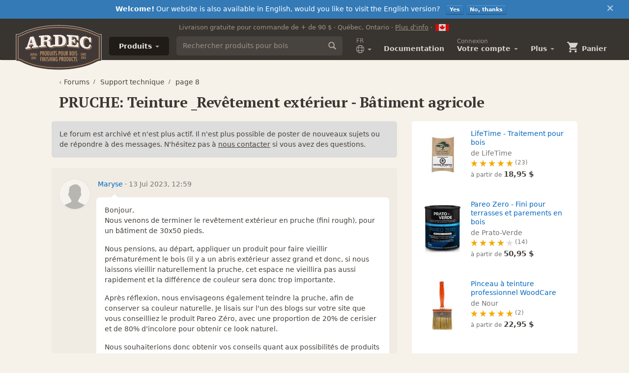

--- FILE ---
content_type: text/html; charset=utf-8
request_url: https://ardec.ca/forums/4627/pruche-teinture-_revetement-exterieur-batiment-ag
body_size: 15811
content:

<!DOCTYPE html>
<html lang="fr" class="no-js">
  <head>
    <meta charset="utf-8">
    <meta http-equiv="X-UA-Compatible" content="IE=edge">
    <meta name="viewport" content="width=device-width, initial-scale=1, shrink-to-fit=no">
    <title>PRUCHE: Teinture _Revêtement extérieur - Bâtiment agricole - Ardec - Produits pour bois</title>
    
    <meta name="description" content="Bonjour, Nous venons de terminer le revêtement extérieur en pruche (fini rough), pour un bâtiment de 30x50 pieds. Nous pensions, au départ, appliquer un produit pour faire vieillir prématurément le bois (il y a un abris extérieur assez grand et donc, si ">

    
    <link rel="apple-touch-icon" sizes="180x180" href="/static/img/favicon/apple-touch-icon.28f51ed38013.png">
    <link rel="icon" type="image/png" sizes="32x32" href="/static/img/favicon/favicon-32x32.b920f7529edf.png">
    <link rel="icon" type="image/png" sizes="16x16" href="/static/img/favicon/favicon-16x16.78cfdd01044b.png">
    <link rel="manifest" href="/static/img/favicon/site.d3f94585bcbd.webmanifest">
    <link rel="mask-icon" href="/static/img/favicon/safari-pinned-tab.7ac9dd8a530c.svg" color="#383430">
    <link rel="shortcut icon" href="/static/img/favicon/favicon.0c60db83beb6.ico">
    <meta name="apple-mobile-web-app-title" content="Ardec">
    <meta name="application-name" content="Ardec">
    <meta name="msapplication-TileColor" content="#383430">
    <meta name="msapplication-config" content="/static/img/favicon/browserconfig.1771371b2174.xml">
    <meta name="theme-color" content="#383430">

    <script>(function(html){html.className=html.className.replace(/\bno-js\b/,'js');}(document.documentElement));</script>
    

    

    <link rel="stylesheet" href="/static/css/main.61bd24b59f19.css">
    



    
    <link rel="preconnect" href="https://fonts.gstatic.com/" crossorigin>
    <link rel="preload" href="https://fonts.googleapis.com/css?family=PT+Serif:700&display=swap" as="style" crossorigin="anonymous">
    <link href="https://fonts.googleapis.com/css?family=PT+Serif:700&display=swap" rel="stylesheet" crossorigin="anonymous">
    

    
    <script>
      window.dataLayer = window.dataLayer || [];
      function gtag(){window.dataLayer.push(arguments);}
      gtag('js', new Date());
      gtag("consent", "default", {
        ad_personalization: "denied",
        ad_storage: "denied",
        ad_user_data: "denied",
        analytics_storage: "denied",
        functionality_storage: "denied",
        personalization_storage: "denied",
        security_storage: "granted",
        wait_for_update: 2000,
      });
      gtag("set", "ads_data_redaction", true);
      gtag("set", "url_passthrough", true);
      gtag('set', {'send_to': 'analytics', 'country': 'CA', 'currency': 'CAD'});
      gtag('config', 'AW-1047133501', {'allow_enhanced_conversions': true, 'groups': 'ads'});
      gtag('config', 'G-0H1DN83XGZ', {'groups': 'analytics'});
    </script>
    <script async src="https://www.googletagmanager.com/gtag/js?id=AW-1047133501"></script>

    <!-- Facebook Pixel Code --> 
    <script>
      !function(f,b,e,v,n,t,s) {
        if(f.fbq)return;n=f.fbq=function(){n.callMethod?n.callMethod.apply(n,arguments):n.queue.push(arguments);};
        if(!f._fbq)f._fbq=n;n.push=n;n.loaded=!0;n.version='2.0';
        n.queue=[];t=b.createElement(e);t.async=!0;
        t.src=v;s=b.getElementsByTagName(e)[0];
        s.parentNode.insertBefore(t,s);
      }(window, document,'script', 'https://connect.facebook.net/en_US/fbevents.js');
      window.fbq('consent', 'revoke');
      window.fbq('init', '1584044535483874');
      window.fbq('track', 'PageView');

      function handleConsent(hasConsent) {
        window.fbq("consent", hasConsent ? "grant" : "revoke");
      }

      document.addEventListener("cookieyes_consent_update", (eventData) => {
        const data = eventData.detail;
        handleConsent(data.accepted && data.accepted.includes("advertisement"));
      });

      document.addEventListener("cookieyes_banner_load", (eventData) => {
        const data = eventData.detail;
        handleConsent(data.categories && data.categories.advertisement);
      });
    </script>

    
    
    <script async id="cookieyes" type="text/javascript" src="https://cdn-cookieyes.com/client_data/f875dad979cdffdd3c6b8f0d/script.js"></script>
    
    
    <style>
      [data-cky-tag="reject-button"] { display:none !important; }
    </style>
    
    <style>
      [data-cky-tag="detail-powered-by"] { display:none !important; }
      .cky-preference-center { width: 600px !important; max-height: 90vh !important; }
      .cky-consent-bar .cky-banner-btn-close { padding:6px !important; }
      .cky-consent-bar .cky-banner-btn-close img { width: 11px !important; height: 11px !important; }
      @media (max-width:440px) {
        .cky-title { display: none !important; }
      }
    </style>
    

    <script>
      var app = window.app || {};
      app.conf = {
        language: 'fr',
      };
    </script>

    <script>
      // Picture element HTML5 shiv
      document.createElement( "picture" );
    </script>
    <script src="/static/dist/picturefill/dist/picturefill.d138aa4c2dd9.js" async></script>
  </head>
  <body class="forum forum-topic">

    <!--[if lte IE 9]>
    <div class="text-center alert alert-danger alert-top">
      Votre navigateur n'est pas supporté. Les versions d'Internet Explorer inférieures à 11 ne sont pas supportées.
    </div>
    <![endif]-->

    

<div class="language-banner alert alert-info alert-top">
  <div class="container-fluid">
    <button type="button" class="close" data-dismiss="alert">&times;</button>
    <div class="text-center">
      <strong>Welcome!</strong> Our website is also available in English, would you like to visit the English version?
      &nbsp;
      <span class="text-nowrap">
        <a class="btn btn-info btn-xs" href="/en/forums/">Yes</a>
        <button type="button" class="btn btn-info btn-xs" data-dismiss="alert">No, thanks</button>
      </span>
    </div>
  </div>
</div>






    

    
    
      
        
        
          
            
            
            
            
            
          
        
      
    
    

    
    
    
    
    
    
    
    
    
    
    
    
    
    
    
    
    
    

    
    
    
    
    
    
    
    
    
    
    
    
    
    
    
    
    
    

    
    <header class="main-header">
      <nav class="navbar navbar-inverse">
        <div class="container-fluid">
          <!-- Brand and toggle get grouped for better mobile display -->
          <div class="navbar-titlebar text-muted">
            Livraison gratuite pour commande de + de 90 $ · Québec, Ontario · <a data-dialog="ajax" class="link-text text-underlined" href="/shipping">Plus d'info</a>
            · <svg viewBox="0 0 1000 500" xmlns="http://www.w3.org/2000/svg"><path fill="red" d="M0 0h1000v500H0z"/><path fill="#fff" d="M250 0h500v500H250z"/><path fill="red" d="M499.992 46.875L465.88 110.5c-3.872 6.915-10.807 6.274-17.743 2.412l-24.697-12.79 18.408 97.728c3.87 17.854-8.55 17.854-14.678 10.135l-43.1-48.25-7 24.502c-.805 3.217-4.353 6.597-9.676 5.792l-54.502-11.46 14.315 52.045c3.065 11.58 5.455 16.375-3.093 19.43l-19.426 9.13 93.82 76.208c3.714 2.882 5.59 8.067 4.268 12.762l-8.21 26.947c32.303-3.724 61.248-9.326 93.568-12.776 2.854-.305 7.63 4.404 7.61 7.71l-4.28 98.724h15.707l-2.47-98.512c-.02-3.306 4.312-8.227 7.166-7.922 32.32 3.45 61.265 9.052 93.57 12.776l-8.212-26.947c-1.322-4.695.554-9.88 4.267-12.762l93.823-76.208-19.427-9.13c-8.548-3.055-6.158-7.85-3.093-19.43l14.315-52.045-54.502 11.46c-5.323.804-8.87-2.576-9.677-5.793l-7-24.503-43.1 48.25c-6.13 7.72-18.548 7.72-14.678-10.134l18.407-97.727-24.697 12.79c-6.936 3.86-13.87 4.502-17.742-2.413"/></svg>
          </div>
          <div class="navbar-header">
            <button type="button" class="navbar-toggle collapsed" data-toggle="collapse" data-target="#navbar-collapse" aria-expanded="false">
              <span class="icon-bar"></span>
              <span class="icon-bar"></span>
              <span class="icon-bar"></span>
            </button>
            <a class="navbar-brand" href="/">
              <img alt="Ardec - Produits pour bois" src="/static/img/logo-ardec.48b5db5373bf.svg" width="658" height="346">
            </a>
            <a class="mobile-search-btn" href="/search">
              <svg width="20" height="20" viewBox="0 0 16 16" xmlns="http://www.w3.org/2000/svg"><path d="M15.936 13.98l-3.964-3.964c.644-1 1.026-2.185 1.026-3.46 0-3.53-2.874-6.403-6.404-6.403C3.062.153.19 3.025.19 6.556c0 3.53 2.873 6.403 6.404 6.403 1.274 0 2.46-.38 3.46-1.025l3.964 3.964c.132.132.35.132.48 0l1.438-1.44c.133-.13.133-.347 0-.48zM2.226 6.557c0-2.41 1.96-4.37 4.368-4.37 2.41 0 4.37 1.96 4.37 4.37s-1.96 4.37-4.37 4.37-4.37-1.96-4.37-4.37z" fill-rule="nonzero"/></svg>
            </a>
            <a class="mobile-cart-btn" href="/cart">
              
              <svg class="icon-cart" height="26" viewBox="0 0 24 24" width="26" xmlns="http://www.w3.org/2000/svg">
                <path d="M7 18c-1.1 0-1.99.9-1.99 2S5.9 22 7 22s2-.9 2-2-.9-2-2-2zM1 2v2h2l3.6 7.59-1.35 2.45c-.16.28-.25.61-.25.96 0 1.1.9 2 2 2h12v-2H7.42c-.14 0-.25-.11-.25-.25l.03-.12.9-1.63h7.45c.75 0 1.41-.41 1.75-1.03l3.58-6.49c.08-.14.12-.31.12-.48 0-.55-.45-1-1-1H5.21l-.94-2H1zm16 16c-1.1 0-1.99.9-1.99 2s.89 2 1.99 2 2-.9 2-2-.9-2-2-2z"/>
                <path d="M0 0h24v24H0z" fill="none"/>
              </svg>
            </a>
          </div>

          <!-- Collect the nav links, forms, and other content for toggling -->
          <div class="collapse navbar-collapse" id="navbar-collapse">
            <ul class="nav navbar-nav product-navbar-nav">
              <li class="dropdown">
                <a href="/produits" class="dropdown-toggle product-dropdown-toggle" data-toggle="dropdown" role="button" aria-haspopup="true" aria-expanded="false">
                  Produits
                  <span class="caret"></span>
                </a>
                <ul class="dropdown-menu dropdown-menu-inverse">
                  <li>
                    <a href="/categories">Catégories</a>
                  </li>
                  <li>
                    <a href="/marques">Marques</a>
                  </li>
                  <li>
                    <a href="/projets">Projets</a>
                  </li>
                  <li>
                    <a href="/produits">Tous les produits</a>
                  </li>
                  <li>
                    <a href="/new">Nouveautés</a>
                  </li>
                  <li>
                    <a href="/liquidations">Liquidation</a>
                  </li>
                </ul>
              </li>
              <li class="hidden-xs navbar-search">
                <form action="/search" method="GET" class="navbar-form navbar-left">
                  

<div class="search-field">
  <input type="text" name="q" value="" class="form-control search-field-input" placeholder="Rechercher produits pour bois" autocomplete="off">
  <input type="hidden" name="c" value="products">
  <button class="btn search-field-button">
    <svg width="16" height="16" viewBox="0 0 16 16" xmlns="http://www.w3.org/2000/svg"><path d="M15.936 13.98l-3.964-3.964c.644-1 1.026-2.185 1.026-3.46 0-3.53-2.874-6.403-6.404-6.403C3.062.153.19 3.025.19 6.556c0 3.53 2.873 6.403 6.404 6.403 1.274 0 2.46-.38 3.46-1.025l3.964 3.964c.132.132.35.132.48 0l1.438-1.44c.133-.13.133-.347 0-.48zM2.226 6.557c0-2.41 1.96-4.37 4.368-4.37 2.41 0 4.37 1.96 4.37 4.37s-1.96 4.37-4.37 4.37-4.37-1.96-4.37-4.37z" fill-rule="nonzero"/></svg>
  </button>
</div>


                </form>
              </li>
            </ul>
            <ul class="nav navbar-nav navbar-right">
              <li class="hidden-xs dropdown">
                
                <a href="/en/forums/" class="text-icon-language dropdown-toggle" data-toggle="dropdown">
                
                  <small class="text-muted">FR</small>
                  <br>
                  <svg width="16" height="16" viewBox="0 0 16 16" xmlns="http://www.w3.org/2000/svg"><path d="M15.402 4.97C14.172 1.962 11.247 0 8 0S1.828 1.963.598 4.97c-.012.022-.022.046-.028.07-.76 1.9-.76 4.02 0 5.92.006.024.016.048.028.07C1.828 14.038 4.753 16 8 16s6.172-1.963 7.402-4.97c.012-.022.022-.046.028-.07.76-1.9.76-4.02 0-5.92-.006-.024-.016-.048-.028-.07zM8 15.303c-1.34 0-2.53-1.69-3.11-4.087h6.22c-.58 2.398-1.77 4.087-3.11 4.087zm-3.256-4.782c-.297-1.668-.297-3.376 0-5.044h6.512c.15.833.223 1.676.222 2.522 0 .846-.073 1.69-.222 2.522H4.744zM.696 8c0-.86.15-1.714.45-2.522H4.03c-.272 1.67-.272 3.374 0 5.044H1.146C.847 9.714.695 8.862.695 8zM8 .696c1.34 0 2.53 1.69 3.11 4.087H4.89C5.47 2.385 6.66.696 8 .696zm3.97 4.782h2.885c.6 1.628.6 3.416 0 5.044H11.97c.137-.834.205-1.677.204-2.522 0-.845-.067-1.688-.205-2.522zm2.586-.695h-2.723c-.362-1.624-.995-2.955-1.796-3.796 1.97.577 3.61 1.954 4.52 3.796zM5.963.987c-.8.84-1.434 2.172-1.796 3.796H1.444c.91-1.842 2.548-3.22 4.52-3.796zm-4.52 10.23h2.724c.362 1.624.995 2.955 1.796 3.796-1.97-.577-3.61-1.954-4.52-3.796zm8.594 3.796c.8-.84 1.434-2.172 1.796-3.796h2.723c-.91 1.842-2.548 3.22-4.52 3.796z" fill-rule="nonzero"/></svg>
                  <span class="caret"></span>
                </a>
                <ul class="dropdown-menu dropdown-menu-left">
                  <li class="active">
                    <a href="/en/forums/">
                      Français - FR
                    </a>
                  </li>
                  <li class="">
                    <a href="/en/forums/">
                      English - EN
                    </a>
                  </li>
                </ul>
              </li>
              <li class="hidden-sm">
                <a class="text-link" href="/docs/">
                  Documentation
                </a>
              </li>
              <li class="dropdown hide visible-xs">
                <a href="/account/">
                  Votre compte
                </a>
              </li>
              <li class="dropdown hidden-xs">
                <a href="/account/" class="dropdown-toggle" data-toggle="dropdown" role="button" aria-haspopup="true" aria-expanded="false">
                  <small class="text-muted">
                    
                    Connexion
                    
                  <br>
                  </small>
                  Votre compte
                  <span class="caret"></span>
                </a>
                <ul class="dropdown-menu">
                  
                  <li>
                    <div class="dropdown-menu-body">
                      <a class="btn btn-info btn-block" rel="noindex" href="/account/login?next=/forums/4627/pruche-teinture-_revetement-exterieur-batiment-ag">Connexion</a>
                    </div>
                  </li>
                  <li role="separator" class="divider"></li>
                  
                  <li><a href="/account/">Votre compte</a></li>
                  <li><a href="/customer/orders">Vos commandes</a></li>
                  <li><a href="/account/enterprise/form">Enregistrer votre entreprise</a></li>
                  <li><a href="/reviews/purchases">Évaluer vos achats</a></li>
                  <li><a href="/account/preferences">Préférences</a></li>
                  <li><a href="/profile/public">Votre profil</a></li>
                  
                </ul>
              </li>
              <li class="dropdown">
                <a href="#" class="plus-menu-link dropdown-toggle" data-toggle="dropdown" role="button" aria-haspopup="true" aria-expanded="false">
                  Plus
                  <span class="caret"></span>
                </a>
                <ul class="dropdown-menu">
                  <li class="hide visible-sm-block"><a href="/docs/">Documentation</a></li>
                  <li class="hide visible-sm-block visible-md-block"><a href="/forums/">Forum</a></li>
                  <li><a href="/about">À propos</a></li>
                  <li><a href="/blog/">Blog</a></li>
                  <li><a href="/forums/">Forum</a></li>
                  <li><a href="/contact">Contactez-nous</a></li>
                  <li><a href="/docs/sale">Politique de vente</a></li>
                  <li><a href="/docs/privacy">Confidentialité</a></li>
                  <li role="separator" class="divider"></li>
                  <li>
                  
                    <a href="/en/forums/">In English</a>
                    
                  </li>
                </ul>
              </li>
              <li class="hidden-xs">
                <a class="text-icon-link text-icon-cart" href="/cart">
                
                <svg class="icon-cart" height="26" viewBox="0 0 24 24" width="26" xmlns="http://www.w3.org/2000/svg">
                  <path d="M7 18c-1.1 0-1.99.9-1.99 2S5.9 22 7 22s2-.9 2-2-.9-2-2-2zM1 2v2h2l3.6 7.59-1.35 2.45c-.16.28-.25.61-.25.96 0 1.1.9 2 2 2h12v-2H7.42c-.14 0-.25-.11-.25-.25l.03-.12.9-1.63h7.45c.75 0 1.41-.41 1.75-1.03l3.58-6.49c.08-.14.12-.31.12-.48 0-.55-.45-1-1-1H5.21l-.94-2H1zm16 16c-1.1 0-1.99.9-1.99 2s.89 2 1.99 2 2-.9 2-2-.9-2-2-2z"/>
                  <path d="M0 0h24v24H0z" fill="none"/>
                </svg>
                <span class="hidden-sm">Panier</span>
                </a>
              </li>
            </ul>
          </div><!-- /.navbar-collapse -->
        </div><!-- /.container-fluid -->
      </nav>
    </header>

    

    



    
    <main class="main-body">
      <div class="container-fluid">
        

        


















<div class="padded-layout-content">
  

<ol class="breadcrumb" itemscope itemtype="https://schema.org/BreadcrumbList">
  
  
  <li itemprop="itemListElement" itemscope itemtype="https://schema.org/ListItem">
    
    &lsaquo;
    
    <a href="/forums/" itemprop="item"><span itemprop="name">Forums</span></a>
    <meta itemprop="position" content="1">
  </li>
  
  
  
  <li itemprop="itemListElement" itemscope itemtype="https://schema.org/ListItem">
    
    <a href="/forums/support" itemprop="item"><span itemprop="name">Support technique</span></a>
    <meta itemprop="position" content="2">
  </li>
  
  
  
  <li itemprop="itemListElement" itemscope itemtype="https://schema.org/ListItem">
    
    <a href="/forums/support?page=8" itemprop="item"><span itemprop="name">page 8</span></a>
    <meta itemprop="position" content="3">
  </li>
  
  
</ol>


  <h1>PRUCHE: Teinture _Revêtement extérieur - Bâtiment agricole</h1>
</div>
<div class="row">
  <div class="col-md-8">
    

<div class="alert alert-default">
  <div class="alert-inner">
    
    Le forum est archivé et n'est plus actif. Il n'est plus possible de poster de nouveaux sujets ou de répondre à des messages. N'hésitez pas à <a class="alert-link" href="/contact">nous contacter</a> si vous avez des questions.
  </div>
</div>


    
    <div class="forum-topic module1">
      
      
      

<div class="media forum-post" id="T4627">
  
  <span class="media-left discussion-author-img">
    <img class="default-avatar" src="/static/img/default-avatar-small.c7b3e54d6910.png" alt="">
  </span>
  
  <div class="media-body">
    <div class="discussion-info">
      
      
      
      
      
      
      <a href="/profile/UFAGK" class="discussion-author">Maryse</a>
      
      
      
      · <span class="text-nowrap discussion-time">13 Jui 2023, 12:59</span>
      

    </div>
    <div class="discussion-msg reply-author">
      <div class="discussion-pointer"></div>
      <p>Bonjour,<br>
Nous venons de terminer le revêtement extérieur en pruche (fini rough), pour un bâtiment de 30x50 pieds.  </p>
<p>Nous pensions, au départ, appliquer un produit pour faire vieillir prématurément le bois (il y a un abris extérieur assez grand et donc, si nous laissons vieillir naturellement la pruche, cet espace ne vieillira pas aussi rapidement et la différence de couleur sera donc trop importante.  </p>
<p>Après réflexion, nous envisageons également teindre la pruche, afin de conserver sa couleur naturelle. Je lisais sur l'un des blogs sur votre site que vous conseilliez le produit Pareo Zéro, avec une proportion de 20% de cerisier et de 80% d'incolore pour obtenir ce look naturel.  </p>
<p>Nous souhaiterions donc obtenir vos conseils quant aux possibilités de produits que nous pourrions appliquer pour protéger la pruche et également obtenir un look naturel, mais à bon marché. Est-ce que le produit pour faire vieillir prématurément le bois est meilleur marché que la teinture et plus facile d'entretien? (moins d'étapes avant l'application?)  </p>
<p>Donc, en raison de la superficie très grande à couvrir (probablement 2500 pc), quels seraient vos conseils pour le choix d'un produit dont le cout ne serait pas démesuré et à quel moment devrions-nous l'appliquer? ( si nous attendons trop, le bois commencera à vieillir, et pour une aussi grande superficie, le nettoyage devra représenter un travail colossal).  </p>
<p>Je vous remercie grandement à l'avance.<br>
Maryse</p>
      
      
      <p class="lightbox-gallery">
        
        
        
        
        <link rel="image_src" href="https://ardec.ca/media/thumbs/DE94A502-FDBD-434E-9874-DD4647B221E6_1_105_c.b906ec@2x.jpg">
        <a class="lightbox-gallery-item forum-post-img" data-size="1024x768" rel="post-4627" href="/media/thumbs/DE94A502-FDBD-434E-9874-DD4647B221E6_1_105_c.2a5298.jpg" title="">
          <img srcset="/media/thumbs/DE94A502-FDBD-434E-9874-DD4647B221E6_1_105_c.b906ec.jpg, /media/thumbs/DE94A502-FDBD-434E-9874-DD4647B221E6_1_105_c.b906ec@2x.jpg 2x">
        </a>
        
        
        
        
        
        
        <link rel="image_src" href="https://ardec.ca/media/thumbs/3340C9CD-569F-4CD3-92CE-6E370EF5F4CD_1_105_c.d1e66f@2x.jpg">
        <a class="lightbox-gallery-item forum-post-img" data-size="1024x768" rel="post-4627" href="/media/thumbs/3340C9CD-569F-4CD3-92CE-6E370EF5F4CD_1_105_c.bd54b5.jpg" title="">
          <img srcset="/media/thumbs/3340C9CD-569F-4CD3-92CE-6E370EF5F4CD_1_105_c.d1e66f.jpg, /media/thumbs/3340C9CD-569F-4CD3-92CE-6E370EF5F4CD_1_105_c.d1e66f@2x.jpg 2x">
        </a>
        
        
        
      </p>
      
      
    </div>
  </div>
</div>

      
      
      
      
      

<div class="media forum-post" id="P10248">
  
  <a href="/profile/U44WY" class="media-left discussion-author-img">
  
    <img src="/media/thumbs/D552EF2C-F373-4488-ACE7-B428A4964D2D.0d1a92.jpg" alt="">
  
  </a>
  
  <div class="media-body">
    <div class="discussion-info">
      
      
      
      
      
      
      <a href="/profile/U44WY" class="discussion-author">René Carrier</a>
      
      
      
      · <span class="discussion-author-extra">Support technique</span>
      
      · <span class="text-nowrap discussion-time">13 Jui 2023, 13:40</span>
      

    </div>
    <div class="discussion-msg reply-author">
      <div class="discussion-pointer"></div>
      <p>Bonjour Maryse,  </p>
<p>C'est bien entendu que le Lifetime est le produit qui a le meilleur prix d'achat.  Avez 4 sachets pour 360$ + Tx impossible de rivaliser.  </p>
<p>Vous auriez besoin de 3 chaudières de 18.9 L de Pareo Zero au coût de 2280$ +Tx</p>
      
      
      
    </div>
  </div>
</div>

      
      

<div class="media forum-post" id="P10249">
  
  <span class="media-left discussion-author-img">
    <img class="default-avatar" src="/static/img/default-avatar-small.c7b3e54d6910.png" alt="">
  </span>
  
  <div class="media-body">
    <div class="discussion-info">
      
      
      
      
      
      
      <a href="/profile/UFAGK" class="discussion-author">Maryse</a>
      
      
      
      · <span class="text-nowrap discussion-time">13 Jui 2023, 13:47</span>
      

    </div>
    <div class="discussion-msg reply-author">
      <div class="discussion-pointer"></div>
      <p>Je vous remercie, René, de votre rapide réponse.  </p>
<p>Et qu'en est-il de l'entretien et de l'application? Est-ce qu'il faut réappliquer le life time après quelques années?  </p>
<p>Est-ce que la teinture et le Lifetime sont tous les 2 applicables avec un pulvérisateur?  </p>
<p>Et on m'avait parlé d'une alternative au Lifetime dont j'oublie le nom. Qui permettait un vieillisement plus uniforme (pour le bois qui se retrouve en dessous de notre abris, qui ne sera jamais aux intempéries et au soleil).  </p>
<p>Et 2 derniers éléments, que pensez-vous du Organo wood qui semble permettre un grisonnement plus pale que le life time. Est-il aussi dispendieux que le Paréo Zéro?  </p>
<p>Puis, si nous souhaitions une couleur qui serait plus prés du bois actuel de la pruche fraichement installée, je comprends que l'option du Paréo serait le plus pertinent. Le cas échéant, devons-nous l'appliquer rapidement avec qu'il ne débute son vieillissement ou devons-nous attendre qu'il sèche d'avantage? Et est-ce qu'il doit être appliqué de nouveau dans 4 à 5 ans?  </p>
<p>Je vous remercie.</p>
      
      
      
    </div>
  </div>
</div>

      
      

<div class="media forum-post" id="P10254">
  
  <a href="/profile/U44WY" class="media-left discussion-author-img">
  
    <img src="/media/thumbs/D552EF2C-F373-4488-ACE7-B428A4964D2D.0d1a92.jpg" alt="">
  
  </a>
  
  <div class="media-body">
    <div class="discussion-info">
      
      
      
      
      
      
      <a href="/profile/U44WY" class="discussion-author">René Carrier</a>
      
      
      
      · <span class="discussion-author-extra">Support technique</span>
      
      · <span class="text-nowrap discussion-time">14 Jui 2023, 08:21</span>
      

    </div>
    <div class="discussion-msg reply-author">
      <div class="discussion-pointer"></div>
      <p>Rebonjour Maryse,  </p>
<p>Personnellement, j'ai un très gros faible pour Organowood,  </p>
<p>Pour moi le prix est important, mais il y a aussi, l'entretien qui est faible et l'esthétisme ne dois pas être négligé. La couleur obtenue avec Organowood est vraiment particulière, Très uniforme, gris très clair.  </p>
<p>Le Lifetime est pour moi une question de coût pas autre chose. On le fait une fois et c'est terminé, plus d'autre applications.  </p>
<p>L'utilisation d'huile de couleur est très esthétique et protecteur, mais il y a l'entretien qui viendra au 4 a 5 ans pour les cotés les plus exposés.</p>
      
      
      
    </div>
  </div>
</div>

      
      

<div class="media forum-post" id="P10269">
  
  <span class="media-left discussion-author-img">
    <img class="default-avatar" src="/static/img/default-avatar-small.c7b3e54d6910.png" alt="">
  </span>
  
  <div class="media-body">
    <div class="discussion-info">
      
      
      
      
      
      
      <a href="/profile/UFAGK" class="discussion-author">Maryse</a>
      
      
      
      · <span class="text-nowrap discussion-time">27 Jui 2023, 09:58</span>
      

    </div>
    <div class="discussion-msg reply-author">
      <div class="discussion-pointer"></div>
      <p>Re bonjour René,  </p>
<p>Nous pourrions être intéressés par le Organwood. Nous hésitons entre ce dernier ou le Life time. Afin de prendre une décision éclairée et procéder à la commande des produits, j'aurais quelques petites dernières questions:  </p>
<p>1- Life Time: Est-ce qu'avant l'application du Life Time, le bois doit etre nettoyé, et si oui, est-ce à l'aide d'une ose à pression, doit-on appliquer un produit nettoyant particulier.  </p>
<p>La pruche fut installée sur notre bâtiment agricole au cours des dernières semaines. Le bois n'est donc pas encore séché. À quel moment est-il recommandé d'appliquer le produit? Dès maintenant ou est-il préférable d'attendre que le bois ait séché?  </p>
<p>Puis, je comprends que le vieillissement prématuré du bois avec le Life Time s'effectuera avec le soleil et la pluie. Pour les sections situées sous notre abris extérieur (donc à l'abris de la pluie et du soleil), est-ce que le produit permettra quand meme le vieillissement du bois comme sur les autres surfaces exposées? Ou, la différence de couleur sera importante? Le cas échéant, est-ce conseillé de mouillée la surface avec de l'eau pour assurer ce vieillissement et accentuer l'effet du produit? (voir photo ci-jointe)  </p>
<p>2- Concernant le Organwood, mise à part le produit et le nettoyage en amont avec de l'eau, est-ce qu'un autre produit nettoyant doit être acheté et appliqué avant l'Organwood?  </p>
<p>Puis, est-ce que, comme une teinture, nous devons planifier l'application de l'Organwood dans 4 à 5 ans?  </p>
<p>En terminant, pour 2200 PC de pruche, est-ce bien 11L d'Organwwod qu'il nous sera nécessaire?  </p>
<p>Je vous remercie grandement, à l'avance, pour ces précieux conseils qui nous permettront de prendre une décision éclairée.  </p>
<p>Maryse</p>
      
      
      <p class="lightbox-gallery">
        
        
        
        
        <link rel="image_src" href="https://ardec.ca/media/thumbs/IMG_5566.06e2b9@2x.jpg">
        <a class="lightbox-gallery-item forum-post-img" data-size="2400x1800" rel="post-10269" href="/media/thumbs/IMG_5566.d2afb8.jpg" title="">
          <img srcset="/media/thumbs/IMG_5566.06e2b9.jpg, /media/thumbs/IMG_5566.06e2b9@2x.jpg 2x">
        </a>
        
        
        
      </p>
      
      
    </div>
  </div>
</div>

      
      

<div class="media forum-post" id="P10271">
  
  <a href="/profile/U44WY" class="media-left discussion-author-img">
  
    <img src="/media/thumbs/D552EF2C-F373-4488-ACE7-B428A4964D2D.0d1a92.jpg" alt="">
  
  </a>
  
  <div class="media-body">
    <div class="discussion-info">
      
      
      
      
      
      
      <a href="/profile/U44WY" class="discussion-author">René Carrier</a>
      
      
      
      · <span class="discussion-author-extra">Support technique</span>
      
      · <span class="text-nowrap discussion-time">27 Jui 2023, 11:37</span>
      

    </div>
    <div class="discussion-msg reply-author">
      <div class="discussion-pointer"></div>
      <p>Pas besoin d'un gros nettoyage, passez la pression d'eau est suffisant sans aucun produit.<br>
Vous pourriez appliquer le Lifetime immédiatement après le nettoyage.<br>
Le bois va vieillir même si il ne vois pas le soleil, se sera plus long mais il va finir pas être la même couleur que le reste du bâtiment.  </p>
<p>Même chose pour OrganoWood le bois par contre devra sécher 48 heures après le lavage.  </p>
<p>Vous aurez besoin de 26 litres d'OrganoWood 1 pour faire les 2200 p.c.  </p>
<p>Ceci vaut pour une application d'Organowood no 1 , il est recommandé d'appliquer aussi le no 2 pour diminuer le craquement du bois et facilité l'entretien.</p>
      
      
      
    </div>
  </div>
</div>

      
      

<div class="media forum-post" id="P10274">
  
  <span class="media-left discussion-author-img">
    <img class="default-avatar" src="/static/img/default-avatar-small.c7b3e54d6910.png" alt="">
  </span>
  
  <div class="media-body">
    <div class="discussion-info">
      
      
      
      
      
      
      <a href="/profile/UFAGK" class="discussion-author">Maryse</a>
      
      
      
      · <span class="text-nowrap discussion-time">28 Jui 2023, 08:07</span>
      

    </div>
    <div class="discussion-msg reply-author">
      <div class="discussion-pointer"></div>
      <p>Merci beaucoup René pour votre retour.<br>
Est-ce que le Organwood doit être ré appliqué, comme une teinture, après 4 à 5 ans?</p>
      
      
      
    </div>
  </div>
</div>

      
      

<div class="media forum-post" id="P10275">
  
  <a href="/profile/U44WY" class="media-left discussion-author-img">
  
    <img src="/media/thumbs/D552EF2C-F373-4488-ACE7-B428A4964D2D.0d1a92.jpg" alt="">
  
  </a>
  
  <div class="media-body">
    <div class="discussion-info">
      
      
      
      
      
      
      <a href="/profile/U44WY" class="discussion-author">René Carrier</a>
      
      
      
      · <span class="discussion-author-extra">Support technique</span>
      
      · <span class="text-nowrap discussion-time">28 Jui 2023, 08:21</span>
      

    </div>
    <div class="discussion-msg reply-author">
      <div class="discussion-pointer"></div>
      <p>En fait , vous n'avez pas a rappliquer le numéro 1 seulement le numéro 2<br>
après 4 a 5 ans .  </p>
<p>Les surfaces verticales demandent beaucoup moins d'entretien que les surfaces horizontales qui conservent l'eau de pluie et toutes les saletés dues aux intempéries.  </p>
<p>L'entretien est beaucoup plus simple qu'une teinture ou une huile. Le produit est incolore et ne demande pas de préparation spéciale.</p>
      
      
      
    </div>
  </div>
</div>

      
      

<div class="media forum-post" id="P10375">
  
  <span class="media-left discussion-author-img">
    <img class="default-avatar" src="/static/img/default-avatar-small.c7b3e54d6910.png" alt="">
  </span>
  
  <div class="media-body">
    <div class="discussion-info">
      
      
      
      
      
      
      <a href="/profile/UFAGK" class="discussion-author">Maryse</a>
      
      
      
      · <span class="text-nowrap discussion-time">17 Aoû 2023, 11:46</span>
      

    </div>
    <div class="discussion-msg reply-author">
      <div class="discussion-pointer"></div>
      <p>Bonjour René,<br>
D'abord, je vous remercie pour les renseignements que vous nous avez fournis cet été. Nous sommes bientot prets à aller de l'avant avec l'achat de cos produits.  </p>
<p>Nous avons fait le choix du Life Time.  </p>
<p>J'ai 2 dernière2 question2 avant de procéder à la commande:  </p>
<p>1- J'ai lu la brochure et je souhaite valider le fait que ce produit peut-être appliqué n'importe quand, tant que les températures sont au dessus de zero.  </p>
<p>2-Puis, pour l'application, il est suggéré d'utiliser un pinceau, rouleau ou pulvérisateur. Étant donné qu'il s'agit d'un batiment agricole de 25 pieds de hauteur, est-ce que vous conseillé un pulvérisateur? Et si oui, est-ce que vous en avez en vente et-ou avez vous des recommendations pour certains modeles?  </p>
<p>Un très grand merci!<br>
Maryse</p>
      
      
      
    </div>
  </div>
</div>

      
      

<div class="media forum-post" id="P10379">
  
  <span class="media-left discussion-author-img">
    <img class="default-avatar" src="/static/img/default-avatar-small.c7b3e54d6910.png" alt="">
  </span>
  
  <div class="media-body">
    <div class="discussion-info">
      
      
      
      
      
      
      <a href="/profile/U7WUR" class="discussion-author">Marilyn</a>
      
      
      
      · <span class="discussion-author-extra">Support technique</span>
      
      · <span class="text-nowrap discussion-time">17 Aoû 2023, 14:08</span>
      

    </div>
    <div class="discussion-msg reply-author">
      <div class="discussion-pointer"></div>
      <p>Bonjour,  </p>
<p>René est absent jusqu'à la semaine prochaine.  </p>
<p>Je peux vous confirmer que vous pouvez appliquer le <a href="/p/351/lifetime-traitement-pour-bois" rel="nofollow">LifeTime</a> dans des températures plus frais.  Il ne faut pas que ça gel, alors oui au dessous zéro.  </p>
<p>Vous pouvez appliquer avec un <a href="/p/804/pinceau-a-teinture-professionnel-woodcare" rel="nofollow">gros pinceau a teinture</a>.  Vous pouvez aussi utiliser un vaporisateur à jardin mais il faut bien filtré le produit avant.  Nous ne vendons pas le vaporisateur à jardin mais vous pouvez trouver en magasine a grande surface.  </p>
<p>Espérant avoir répondu a votre demande.  </p>
      
      
      
    </div>
  </div>
</div>

      
      
    </div>
    
    


    <div class="hidden-xs hidden-sm mb-4">
      
      <div class="alert alert-default text-center">
        Ce sujet est fermé.
      </div>
      <br>
      
      
      
      
      
    </div>


  </div>
  <div class="col-md-4">
    <aside class="forum-aside">
      
      
      
      
      
      
      
      
      
      
      
      
      
      

      
      <div class="suggestions card card-brand layout-card">
        <div class="card-body">
          <div data-ga-list="Forum: Produits concernés">
            
            

<div class="result-item result-item-small" data-ga-position="1">
  
  <div class="media" ga-track="productImpression" data-ga='{"brand": "LifeTime", "category": "Teintures", "name": "LifeTime - Traitement pour bois", "id": "351"}'>
    <a class="media-left" ga-track="productClick" href="/p/351/lifetime-traitement-pour-bois">
      
      <img class="media-object" srcset="/media/thumbs/Lifetime2.648f6f.jpg, /media/thumbs/Lifetime2.648f6f@2x.jpg 2x" alt="LifeTime - Traitement pour bois">
      
    </a>
    <div class="media-body">
      <div class="media-heading"><a ga-track="productClick" href="/p/351/lifetime-traitement-pour-bois">LifeTime - Traitement pour bois</a></div>

      <div class="result-category">
        
        <div class="result-brand">
          de
          LifeTime
        </div>
        
      </div>

      <div class="nowrap">
        



<span class="rating-stars" data-rating="4.6">
  
    <span data-icon="star" class="star-on"></span>
  
    <span data-icon="star" class="star-on"></span>
  
    <span data-icon="star" class="star-on"></span>
  
    <span data-icon="star" class="star-on"></span>
  
    <span data-icon="star" class="star-on"></span>
  
</span>




        
        <span class="rating-count text-muted">
          (23)
        </span>
        
      </div>

      
      <div class="product-variants">
        
        
        <small>à partir de</small>
        
        <span class="result-price right">18,95 $</span>
        
      </div>
      

      

    </div>
  </div>
  
</div>

            
            

<div class="result-item result-item-small" data-ga-position="2">
  
  <div class="media" ga-track="productImpression" data-ga='{"brand": "Prato-Verde", "category": "Huiles", "name": "Pareo Zero - Fini pour terrasses et parements en bois", "id": "596"}'>
    <a class="media-left" ga-track="productClick" href="/p/596/pareo-zero-fini-pour-terrasses-et-parements-en-bo">
      
      <img class="media-object" srcset="/media/thumbs/Pareo-Zero_2-946mL_webFB.98cc29.jpg, /media/thumbs/Pareo-Zero_2-946mL_webFB.98cc29@2x.jpg 2x" alt="Pareo Zero - Fini pour terrasses et parements en bois">
      
    </a>
    <div class="media-body">
      <div class="media-heading"><a ga-track="productClick" href="/p/596/pareo-zero-fini-pour-terrasses-et-parements-en-bo">Pareo Zero - Fini pour terrasses et parements en bois</a></div>

      <div class="result-category">
        
        <div class="result-brand">
          de
          Prato-Verde
        </div>
        
      </div>

      <div class="nowrap">
        



<span class="rating-stars" data-rating="4.5">
  
    <span data-icon="star" class="star-on"></span>
  
    <span data-icon="star" class="star-on"></span>
  
    <span data-icon="star" class="star-on"></span>
  
    <span data-icon="star" class="star-on"></span>
  
    <span data-icon="star" class="star-off"></span>
  
</span>




        
        <span class="rating-count text-muted">
          (14)
        </span>
        
      </div>

      
      <div class="product-variants">
        
        
        <small>à partir de</small>
        
        <span class="result-price right">50,95 $</span>
        
      </div>
      

      

    </div>
  </div>
  
</div>

            
            

<div class="result-item result-item-small" data-ga-position="3">
  
  <div class="media" ga-track="productImpression" data-ga='{"brand": "Nour", "category": "Pinceaux", "name": "Pinceau à teinture professionnel WoodCare", "id": "804"}'>
    <a class="media-left" ga-track="productClick" href="/p/804/pinceau-a-teinture-professionnel-woodcare">
      
      <img class="media-object" srcset="/media/thumbs/pinceau-wood-care-pro.1.cda840.jpg, /media/thumbs/pinceau-wood-care-pro.1.cda840@2x.jpg 2x" alt="Pinceau à teinture professionnel WoodCare">
      
    </a>
    <div class="media-body">
      <div class="media-heading"><a ga-track="productClick" href="/p/804/pinceau-a-teinture-professionnel-woodcare">Pinceau à teinture professionnel WoodCare</a></div>

      <div class="result-category">
        
        <div class="result-brand">
          de
          Nour
        </div>
        
      </div>

      <div class="nowrap">
        



<span class="rating-stars" data-rating="5">
  
    <span data-icon="star" class="star-on"></span>
  
    <span data-icon="star" class="star-on"></span>
  
    <span data-icon="star" class="star-on"></span>
  
    <span data-icon="star" class="star-on"></span>
  
    <span data-icon="star" class="star-on"></span>
  
</span>




        
        <span class="rating-count text-muted">
          (2)
        </span>
        
      </div>

      
      <div class="product-variants">
        
        
        <small>à partir de</small>
        
        <span class="result-price right">22,95 $</span>
        
      </div>
      

      

    </div>
  </div>
  
</div>

            
            

<div class="result-item result-item-small" data-ga-position="4">
  
  <div class="media" ga-track="productImpression" data-ga='{"brand": "OrganoWood", "category": "Teintures", "name": "Organowood 01. Protection du bois", "id": "1 230"}'>
    <a class="media-left" ga-track="productClick" href="/p/1230/organowood-01-protection-du-bois">
      
      <img class="media-object" srcset="/media/thumbs/organowood-01-3L_GcSHlqr.ea10e9.jpg, /media/thumbs/organowood-01-3L_GcSHlqr.ea10e9@2x.jpg 2x" alt="Organowood 01. Protection du bois">
      
    </a>
    <div class="media-body">
      <div class="media-heading"><a ga-track="productClick" href="/p/1230/organowood-01-protection-du-bois">Organowood 01. Protection du bois</a></div>

      <div class="result-category">
        
        <div class="result-brand">
          de
          OrganoWood
        </div>
        
      </div>

      <div class="nowrap">
        



<span class="rating-stars" data-rating="5">
  
    <span data-icon="star" class="star-on"></span>
  
    <span data-icon="star" class="star-on"></span>
  
    <span data-icon="star" class="star-on"></span>
  
    <span data-icon="star" class="star-on"></span>
  
    <span data-icon="star" class="star-on"></span>
  
</span>




        
        <span class="rating-count text-muted">
          (1)
        </span>
        
      </div>

      
      <div class="product-variants">
        
        
        <small>à partir de</small>
        
        <span class="result-price right">32,00 $</span>
        
      </div>
      

      

    </div>
  </div>
  
</div>

            
            

<div class="result-item result-item-small" data-ga-position="5">
  
  <div class="media" ga-track="productImpression" data-ga='{"brand": "OrganoWood", "category": "Teintures", "name": "Organowood 02. Protection de surface", "id": "1 231"}'>
    <a class="media-left" ga-track="productClick" href="/p/1231/organowood-02-protection-de-surface">
      
      <img class="media-object" srcset="/media/thumbs/organowood-02-3L_rPgfMxt.b9cdb0.jpg, /media/thumbs/organowood-02-3L_rPgfMxt.b9cdb0@2x.jpg 2x" alt="Organowood 02. Protection de surface">
      
    </a>
    <div class="media-body">
      <div class="media-heading"><a ga-track="productClick" href="/p/1231/organowood-02-protection-de-surface">Organowood 02. Protection de surface</a></div>

      <div class="result-category">
        
        <div class="result-brand">
          de
          OrganoWood
        </div>
        
      </div>

      <div class="nowrap">
        




        
      </div>

      
      <div class="product-variants">
        
        
        <small>à partir de</small>
        
        <span class="result-price right">32,00 $</span>
        
      </div>
      

      

    </div>
  </div>
  
</div>

            
          </div>
        </div>
      </div>
      

      
      
      <div class="card card-brand layout-card">
        <div class="card-body">
          
          
          

 
<div class="media result-item result-item-small result-topic">

  
  <div class="media-body">

    <h3 class="media-heading"><a href="/forums/2657/vieillissement-de-bois">Vieillissement de bois</a></h3>
    <div class="result-category">
      <a href="/forums/techniques">Trucs et techniques</a>
    </div>
    <div class="result-info">
      <small class="text-nowrap">19 Jul 2017</small>
    </div>

  </div>
</div>


          
          
          
          

 
<div class="media result-item result-item-small result-topic">

  
  <a class="media-right" href="/forums/5143/pergola-pruche-6x6">
    <img class="media-object" srcset="/media/thumbs/IMG_0932.595d82.jpg, /media/thumbs/IMG_0932.595d82@2x.jpg 2x" width="90" height="90">
  </a>
  
  <div class="media-body">

    <h3 class="media-heading"><a href="/forums/5143/pergola-pruche-6x6">Pergola Pruche 6x6</a></h3>
    <div class="result-category">
      <a href="/forums/support">Support technique</a>
    </div>
    <div class="result-info">
      <small class="text-nowrap">6 Mai 2024</small>
    </div>

  </div>
</div>


          
          
          
          

 
<div class="media result-item result-item-small result-topic">

  
  <div class="media-body">

    <h3 class="media-heading"><a href="/forums/4590/nouvelle-veranda">Nouvelle véranda</a></h3>
    <div class="result-category">
      <a href="/forums/support">Support technique</a>
    </div>
    <div class="result-info">
      <small class="text-nowrap">17 Mai 2023</small>
    </div>

  </div>
</div>


          
          
          
          

 
<div class="media result-item result-item-small result-topic">

  
  <div class="media-body">

    <h3 class="media-heading"><a href="/forums/2623/lifetime-wood">LIFETIME WOOD</a></h3>
    <div class="result-category">
      <a href="/forums/support">Support technique</a>
    </div>
    <div class="result-info">
      <small class="text-nowrap">7 Mai 2017</small>
    </div>

  </div>
</div>


          
          
        </div>
      </div>
      
      

    </aside>
  </div>
</div>

<section class="card card-brand card-main layout-card">
  <div class="classification-grid-wrapper">
    <div class="card-header">
      <h1 class="card-title">Produits pour la finition du bois</h1>
    </div>
    <div class="card-body">
      

<div class="card-grid classification-grid">
  

  <div class="card-grid-item">
    <a class="card link-block" href="/categories">
      
      
      <picture>
        <source data-srcset="/media/thumbs/categories.fea3b5.jpg, /media/thumbs/categories.fea3b5@2x.jpg 2x" media="(min-width: 490px)">
          <img class="lazyload card-img-top" src="/media/thumbs/fff%26text%3D%2B.aa1f2f.jpg" data-srcset="/media/thumbs/categories.70ef8f.jpg, /media/thumbs/categories.70ef8f@2x.jpg 2x" alt="" width="300" height="130">
      </picture>
      
      
      <div class="card-body">
        <div class="card-text">
          Catégories
        </div>
      </div>
    </a>
  </div>

  <div class="card-grid-item">
    <a class="card link-block" href="/marques">
      
      
      <picture>
        <source data-srcset="/media/thumbs/brands.cdf398.jpg, /media/thumbs/brands.cdf398@2x.jpg 2x" media="(min-width: 490px)">
          <img class="lazyload card-img-top" src="/media/thumbs/fff%26text%3D%2B.aa1f2f.jpg" data-srcset="/media/thumbs/brands.158292.jpg, /media/thumbs/brands.158292@2x.jpg 2x" alt="" width="300" height="130">
      </picture>
      
      
      <div class="card-body">
        <div class="card-text">
          Marques
        </div>
      </div>
    </a>
  </div>

  <div class="card-grid-item">
    <a class="card link-block" href="/projets">
      
      
      <picture>
        <source data-srcset="/media/thumbs/projects.8fa327.jpg, /media/thumbs/projects.8fa327@2x.jpg 2x" media="(min-width: 490px)">
          <img class="lazyload card-img-top" src="/media/thumbs/fff%26text%3D%2B.aa1f2f.jpg" data-srcset="/media/thumbs/projects.e2a0a0.jpg, /media/thumbs/projects.e2a0a0@2x.jpg 2x" alt="" width="300" height="130">
      </picture>
      
      
      <div class="card-body">
        <div class="card-text">
          Projets
        </div>
      </div>
    </a>
  </div>

  
</div>

    </div>
    <div class="card-footer">
      <div class="card-title">
        <a href="/produits" class="btn btn-default all-products-btn">Tous les produits ›</a>
      </div>
    </div>
  </div>
</section>

<!-- Root element of PhotoSwipe. Must have class pswp. -->
<div class="pswp" tabindex="-1" role="dialog" aria-hidden="true">

  <!-- Background of PhotoSwipe.
    It's a separate element as animating opacity is faster than rgba(). -->
    <div class="pswp__bg"></div>

    <!-- Slides wrapper with overflow:hidden. -->
    <div class="pswp__scroll-wrap">

      <!-- Container that holds slides.
        PhotoSwipe keeps only 3 of them in the DOM to save memory.
        Don't modify these 3 pswp__item elements, data is added later on. -->
        <div class="pswp__container">
          <div class="pswp__item"></div>
          <div class="pswp__item"></div>
          <div class="pswp__item"></div>
        </div>

        <!-- Default (PhotoSwipeUI_Default) interface on top of sliding area. Can be changed. -->
        <div class="pswp__ui pswp__ui--hidden">

          <div class="pswp__top-bar">

            <!--  Controls are self-explanatory. Order can be changed. -->

            <div class="pswp__counter"></div>

            <button class="pswp__button pswp__button--close" title="Close (Esc)"></button>

            <button class="pswp__button pswp__button--share" title="Share"></button>

            <button class="pswp__button pswp__button--fs" title="Toggle fullscreen"></button>

            <button class="pswp__button pswp__button--zoom" title="Zoom in/out"></button>

            <!-- Preloader demo https://codepen.io/dimsemenov/pen/yyBWoR -->
            <!-- element will get class pswp__preloader--active when preloader is running -->
            <div class="pswp__preloader">
              <div class="pswp__preloader__icn">
                <div class="pswp__preloader__cut">
                  <div class="pswp__preloader__donut"></div>
                </div>
              </div>
            </div>
          </div>

          <div class="pswp__share-modal pswp__share-modal--hidden pswp__single-tap">
            <div class="pswp__share-tooltip"></div>
          </div>

          <button class="pswp__button pswp__button--arrow--left" title="Previous (arrow left)">
          </button>

          <button class="pswp__button pswp__button--arrow--right" title="Next (arrow right)">
          </button>

          <div class="pswp__caption">
            <div class="pswp__caption__center"></div>
          </div>

        </div>

    </div>

</div>



        
      </div>
    </main>
    

    
    <section class="page-footer-newsletter-form hidden-print">
      <div class="container-fluid">
        <div class="row">
          <div class="col-xs-12 col-sm-6 newsletter-form-text">
            <strong>
              Inscription infolettre
            <br>
            </strong>
            <p>
              Soyez les premiers informés de nos nouveautés et promotions.
            </p>
          </div>
          <div class="col-xs-12 col-sm-6 newsletter-form-field">
            <form action="/newsletters/subscribe/fr" method="post">
              <input type="hidden" name="csrfmiddlewaretoken" value="8Rz6iDiLTG0pviLAG4yie54CS4epmNwitoZJsIPLTSDrvD27lxQ9IM9QIgerZkwh">
              <input type="hidden" name="next" value="/forums/4627/pruche-teinture-_revetement-exterieur-batiment-ag">
              <div class="input-group">
                <input class="form-control" required name="email" type="email" placeholder="Adresse courriel">
                <div class="input-group-btn">
                  <button class="btn btn-primary">Inscription</button>
                </div>
              </div>
            </form>
          </div>
        </div>
      </div>
    </section>
    <footer id="page-footer" class="hidden-print">
      <div class="container-fluid">
        <div class="row">
          <div class="cell">

            
            <h3>Catégories</h3>
            
            <div><a href="/c/5/huiles">Huiles</a></div>
            
            <div><a href="/c/37/sablage-et-polissage">Sablage et polissage</a></div>
            
            <div><a href="/c/30/restauration">Restauration</a></div>
            
            <div><a href="/c/2/teintures">Teintures</a></div>
            
            <div><a href="/c/8/vernis">Vernis</a></div>
            
            <div><a href="/c/19/accessoires">Accessoires</a></div>
            
            
            <div><a href="/categories">Toutes les catégories &raquo;</a></div>

          </div>
          <div class="cell">

            
            <h3>Marques</h3>
            
            <div><a href="/m/70/bona">Bona</a></div>
            
            <div><a href="/m/50/osmo">Osmo</a></div>
            
            <div><a href="/m/59/mirka">Mirka</a></div>
            
            <div><a href="/m/3/prato-verde">Prato-Verde</a></div>
            
            <div><a href="/m/5/mohawk">Mohawk</a></div>
            
            <div><a href="/m/69/rubio-monocoat">Rubio Monocoat</a></div>
            
            
            <div><a href="/marques">Toutes les marques &raquo;</a></div>

          </div>
          <div class="cell">

            
            <h3>Projets</h3>
            
            <div><a href="/projet/4/meubles">Meubles</a></div>
            
            <div><a href="/projet/2/planchers">Planchers</a></div>
            
            <div><a href="/projet/15/murs-plafonds-et-boiseries">Murs, plafonds et boiseries</a></div>
            
            <div><a href="/projet/14/armoires-de-cuisine">Armoires de cuisine</a></div>
            
            <div><a href="/projet/12/escaliers">Escaliers</a></div>
            
            <div><a href="/projet/11/tables-de-cuisine">Tables de cuisine</a></div>
            
            
            <div><a href="/projets">Tous les projets &raquo;</a></div>

          </div>
          <div class="cell">
            <h3>Votre compte</h3>
            <div><a href="/account/" rel="nofollow">Votre compte</a></div>
            <div><a href="/customer/orders" rel="nofollow">Vos commandes</a></div>
            <div><a href="/account/enterprise/form">Enregistrer votre entreprise</a></div>
            <div><a href="/reviews/purchases">Évaluer vos achats</a></div>
            <div><a href="/account/preferences">Préférences</a></div>
            <div><a href="/profile/public">Votre profil</a></div>
          </div>
          <div class="cell">
            <h3>L'entreprise</h3>
            <div><a href="/about">À propos</a></div>
            <div><a href="/docs/">Documentation</a></div>
            <div><a href="/blog/">Blog</a></div>
            <div><a href="/forums/">Forum</a></div>
            <div><a href="/contact">Contactez-nous</a></div>
            <hr>
            <div class="social-icons">
              <a class="facebook-icon" target="_blank" rel="noreferrer" href="https://facebook.com/produits.ardec">
                <svg viewBox="0 0 24 24" xmlns="http://www.w3.org/2000/svg"><path d="M22.676 0H1.324C.593 0 0 .593 0 1.324v21.352C0 23.408.593 24 1.324 24h11.494v-9.294H9.689v-3.621h3.129V8.41c0-3.099 1.894-4.785 4.659-4.785 1.325 0 2.464.097 2.796.141v3.24h-1.921c-1.5 0-1.792.721-1.792 1.771v2.311h3.584l-.465 3.63H16.56V24h6.115c.733 0 1.325-.592 1.325-1.324V1.324C24 .593 23.408 0 22.676 0"/></svg>
              </a>
              <a class="instagram-icon" target="_blank" rel="noreferrer" href="https://www.instagram.com/ardec001/">
                <svg viewBox="0 0 24 24" xmlns="http://www.w3.org/2000/svg"><path d="M12 0C8.74 0 8.333.015 7.053.072 5.775.132 4.905.333 4.14.63c-.789.306-1.459.717-2.126 1.384S.935 3.35.63 4.14C.333 4.905.131 5.775.072 7.053.012 8.333 0 8.74 0 12s.015 3.667.072 4.947c.06 1.277.261 2.148.558 2.913a5.885 5.885 0 0 0 1.384 2.126A5.868 5.868 0 0 0 4.14 23.37c.766.296 1.636.499 2.913.558C8.333 23.988 8.74 24 12 24s3.667-.015 4.947-.072c1.277-.06 2.148-.262 2.913-.558a5.898 5.898 0 0 0 2.126-1.384 5.86 5.86 0 0 0 1.384-2.126c.296-.765.499-1.636.558-2.913.06-1.28.072-1.687.072-4.947s-.015-3.667-.072-4.947c-.06-1.277-.262-2.149-.558-2.913a5.89 5.89 0 0 0-1.384-2.126A5.847 5.847 0 0 0 19.86.63c-.765-.297-1.636-.499-2.913-.558C15.667.012 15.26 0 12 0zm0 2.16c3.203 0 3.585.016 4.85.071 1.17.055 1.805.249 2.227.415.562.217.96.477 1.382.896.419.42.679.819.896 1.381.164.422.36 1.057.413 2.227.057 1.266.07 1.646.07 4.85s-.015 3.585-.074 4.85c-.061 1.17-.256 1.805-.421 2.227a3.81 3.81 0 0 1-.899 1.382 3.744 3.744 0 0 1-1.38.896c-.42.164-1.065.36-2.235.413-1.274.057-1.649.07-4.859.07-3.211 0-3.586-.015-4.859-.074-1.171-.061-1.816-.256-2.236-.421a3.716 3.716 0 0 1-1.379-.899 3.644 3.644 0 0 1-.9-1.38c-.165-.42-.359-1.065-.42-2.235-.045-1.26-.061-1.649-.061-4.844 0-3.196.016-3.586.061-4.861.061-1.17.255-1.814.42-2.234.21-.57.479-.96.9-1.381.419-.419.81-.689 1.379-.898.42-.166 1.051-.361 2.221-.421 1.275-.045 1.65-.06 4.859-.06l.045.03zm0 3.678a6.162 6.162 0 1 0 0 12.324 6.162 6.162 0 1 0 0-12.324zM12 16c-2.21 0-4-1.79-4-4s1.79-4 4-4 4 1.79 4 4-1.79 4-4 4zm7.846-10.405a1.441 1.441 0 0 1-2.88 0 1.44 1.44 0 0 1 2.88 0z"/></svg>
              </a>
              <a class="pinterest-icon" target="_blank" rel="noreferrer" href="https://www.pinterest.ca/produitsardec/">
                <svg viewBox="0 0 24 24" xmlns="http://www.w3.org/2000/svg"><path d="M12.017 0C5.396 0 .029 5.367.029 11.987c0 5.079 3.158 9.417 7.618 11.162-.105-.949-.199-2.403.041-3.439.219-.937 1.406-5.957 1.406-5.957s-.359-.72-.359-1.781c0-1.663.967-2.911 2.168-2.911 1.024 0 1.518.769 1.518 1.688 0 1.029-.653 2.567-.992 3.992-.285 1.193.6 2.165 1.775 2.165 2.128 0 3.768-2.245 3.768-5.487 0-2.861-2.063-4.869-5.008-4.869-3.41 0-5.409 2.562-5.409 5.199 0 1.033.394 2.143.889 2.741.099.12.112.225.085.345-.09.375-.293 1.199-.334 1.363-.053.225-.172.271-.401.165-1.495-.69-2.433-2.878-2.433-4.646 0-3.776 2.748-7.252 7.92-7.252 4.158 0 7.392 2.967 7.392 6.923 0 4.135-2.607 7.462-6.233 7.462-1.214 0-2.354-.629-2.758-1.379l-.749 2.848c-.269 1.045-1.004 2.352-1.498 3.146 1.123.345 2.306.535 3.55.535 6.607 0 11.985-5.365 11.985-11.987C23.97 5.39 18.592.026 11.985.026L12.017 0z"/></svg>
              </a>
            </div>
          </div>
        </div>
      </div>
    </footer>
    

    <div class="cc-icons center padded spaced hidden-print">
      
      <img class="visa-logo lazyload" data-src="/static/img/visa-logo.6df697839430.svg" alt="Visa" width="57" height="18">
      &nbsp;&nbsp;&nbsp;&nbsp;
      <img class="mastercard-logo lazyload" data-src="/static/img/mastercard-logo.db4e33103590.svg" alt="MasterCard" width="41" height="32">
      &nbsp;&nbsp;&nbsp;&nbsp;&nbsp;
      <img class="paypal-logo lazyload" data-src="/static/img/paypal-logo.7b52a1b8cfbb.svg" alt="Paypal" width="85" height="23">
      <br>
      <br>
      

      
      <p>
        <a href="/docs/sale">Politique de vente</a>
        · <a href="/docs/privacy">Confidentialité</a>
        · <a href="javascript:;" class="cky-banner-element">Cookies</a>
        ·
        
        <a href="/en/forums/">In English</a>
        
      </p>

      
    </div>

    <div class="copyright small text-center text-muted">Ardec &copy; 2026. Tous droits réservés.</div>

    
    

    
<script src="/static/dist/photoswipe/dist/photoswipe.55e6fb3104e9.js"></script>
<script src="/static/dist/app/photoswipe-ui-default.4c89b7957586.js"></script>
<script src="/static/dist/app/photoswipe-init.9eca929d3bb2.js"></script>

    <script>
      var app = window.app || {};
      app.magnificPopupCounterText = '<span class="mfp-counter">%curr% de %total%</span>';
      app.typeaheadPrefetchURL = '/typeahead/prefetch';
      app.cookieSessionURL = '/cookie-session';
    </script>
    
    <script src='https://js.sentry-cdn.com/3c51930d2b3446b0bec1e60b1feb44ee.min.js' crossorigin="anonymous"></script>
    <script>
      if (window.Sentry) {
        window.Sentry.onLoad(function(){
          window.Sentry.init({
            ignoreErrors:[
              'Non-Error promise rejection captured',
              'Event `ErrorEvent` captured as exception with message `Script error.`'
            ],
            denyUrls: [
              /googletagmanager\.com/i,
              /googleadservices\.com/i,
              /googleads\.g\.doubleclick\.net/i
            ]
          });
        });
      }
    </script>
    
    <script src="/static/dist/console-polyfill/index.88d2b8aafee5.js"></script>
    <script src="/static/dist/lazysizes/lazysizes.9313e5797211.js"></script>
    <script src="/static/dist/jquery/dist/jquery.aea906277d54.js"></script>
    <script src="/static/dist/bootstrap/js/transition.68dab1e4c411.js"></script>
    <script src="/static/dist/bootstrap/js/collapse.afa5d276988d.js"></script>
    <script src="/static/dist/bootstrap/js/dropdown.4995ae0c4532.js"></script>
    <script src="/static/dist/bootstrap/js/alert.2e9d78da321e.js"></script>
    <script src="/static/dist/bootstrap/js/tooltip.94664cd98494.js"></script>
    <script src="/static/dist/bootstrap/js/popover.26a3a9fbca5f.js"></script>
    <script src="/static/dist/bootstrap/js/button.807b270c67c4.js"></script>
    <script src="/static/dist/bootstrap/js/tab.393258435493.js"></script>
    <script src="/static/dist/corejs-typeahead/dist/typeahead.bundle.6738ad9feeba.js"></script>
    <script src="/static/dist/magnific-popup/dist/jquery.magnific-popup.62490a94a9df.js"></script>
    <script src="/static/dist/readmore-js/readmore.778091cfdd61.js"></script>
    <script src="/static/dist/app/analytics.73cb36b34b67.js"></script>
    <script src="/static/dist/app/typeahead.f2d2a585ee3e.js"></script>
    <script src="/static/dist/app/main.021f0b15f92d.js"></script>
    
    

    




    
<script>
  var app = window.app || {};

  $(document).on('click', '[data-toggle="toggler"]', function(e){
    var $toggle = $(e.target).closest('[data-toggle="toggler"]');
    var $target = $($toggle.data('target'));

    $toggle.toggleClass('selected');
    $target.toggleClass('open');

    return false;
  });

  app.editablePosts = JSON.parse('[]');

  $(function(){
    window.initPhotoSwipeFromDOM('.lightbox-gallery', '.lightbox-gallery-item');

    $.each(app.editablePosts, function(){
      $(this + ' .management-controls').removeClass('hidden');
    });

  });
</script>



  </body>
</html>


--- FILE ---
content_type: text/css
request_url: https://ardec.ca/static/css/main.61bd24b59f19.css
body_size: 39274
content:
@charset "UTF-8";/*! Source: https://github.com/h5bp/html5-boilerplate/blob/master/src/css/main.css */@media print{*,:after,:before{color:#000!important;text-shadow:none!important;background:0 0!important;box-shadow:none!important}a,a:visited{text-decoration:underline}a[href]:after{content:" (" attr(href) ")"}abbr[title]:after{content:" (" attr(title) ")"}a[href^="#"]:after,a[href^="javascript:"]:after{content:""}blockquote,pre{border:1px solid #999;page-break-inside:avoid}thead{display:table-header-group}img,tr{page-break-inside:avoid}img{max-width:100%!important}h2,h3,p{orphans:3;widows:3}h2,h3{page-break-after:avoid}.navbar{display:none}.btn>.caret,.dropup>.btn>.caret{border-top-color:#000!important}.label{border:1px solid #000}.table{border-collapse:collapse!important}.table td,.table th{background-color:#fff!important}.table-bordered td,.table-bordered th{border:1px solid #ddd!important}}.h1,.h2,.h3,.h4,.h5,.h6,h1,h2,h3,h4,h5,h6{font-family:inherit;font-weight:500;line-height:1.3;color:#3c3732}.h1 .small,.h1 small,.h2 .small,.h2 small,.h3 .small,.h3 small,.h4 .small,.h4 small,.h5 .small,.h5 small,.h6 .small,.h6 small,h1 .small,h1 small,h2 .small,h2 small,h3 .small,h3 small,h4 .small,h4 small,h5 .small,h5 small,h6 .small,h6 small{font-weight:400;line-height:1;color:#777}.h1,.h2,.h3,h1,h2,h3{margin-top:21px;margin-bottom:10.5px}.h1 .small,.h1 small,.h2 .small,.h2 small,.h3 .small,.h3 small,h1 .small,h1 small,h2 .small,h2 small,h3 .small,h3 small{font-size:65%}.h4,.h5,.h6,h4,h5,h6{margin-top:10.5px;margin-bottom:10.5px}.h4 .small,.h4 small,.h5 .small,.h5 small,.h6 .small,.h6 small,h4 .small,h4 small,h5 .small,h5 small,h6 .small,h6 small{font-size:75%}.h1,h1{font-size:36px}.h2,h2{font-size:30px}.h3,h3{font-size:24px}.h4,h4{font-size:18px}.h5,h5{font-size:14px}.h6,h6{font-size:12px}p{margin:0 0 10.5px}.lead{margin-bottom:21px;font-size:16px;font-weight:300;line-height:1.4}@media (min-width:768px){.lead{font-size:21px}}.small,small{font-size:85%}.mark,mark{padding:.2em;background-color:#fcf8e3}.text-left{text-align:left}.text-right{text-align:right}.text-center{text-align:center}.text-justify{text-align:justify}.text-nowrap{white-space:nowrap}.text-lowercase{text-transform:lowercase}.text-uppercase{text-transform:uppercase}.text-capitalize{text-transform:capitalize}.text-muted{color:#737373}.text-primary{color:#337ab7}a.text-primary:focus,a.text-primary:hover{color:#286090}.text-success{color:#5d8c1d}a.text-success:focus,a.text-success:hover{color:#416214}.text-info{color:#31708f}a.text-info:focus,a.text-info:hover{color:#245269}.text-warning{color:#c07b1a}a.text-warning:focus,a.text-warning:hover{color:#935e14}.text-danger{color:#d64742}a.text-danger:focus,a.text-danger:hover{color:#bd2d29}.bg-primary{color:#fff;background-color:#337ab7}a.bg-primary:focus,a.bg-primary:hover{background-color:#286090}.bg-success{background-color:#dff0d8}a.bg-success:focus,a.bg-success:hover{background-color:#c1e2b3}.bg-info{background-color:#d9edf7}a.bg-info:focus,a.bg-info:hover{background-color:#afd9ee}.bg-warning{background-color:#fcf8e3}a.bg-warning:focus,a.bg-warning:hover{background-color:#f7ecb5}.bg-danger{background-color:#f6e9e9}a.bg-danger:focus,a.bg-danger:hover{background-color:#e8c4c4}.page-header{padding-bottom:9.5px;margin:42px 0 21px;border-bottom:1px solid #eee}ol,ul{margin-top:0;margin-bottom:10.5px}ol ol,ol ul,ul ol,ul ul{margin-bottom:0}.list-unstyled{padding-left:0;list-style:none}.list-inline{padding-left:0;list-style:none;margin-left:-5px}.list-inline>li{display:inline-block;padding-right:5px;padding-left:5px}dl{margin-top:0;margin-bottom:21px}dd,dt{line-height:1.5}dt{font-weight:700}dd{margin-left:0}@media (min-width:767px){.dl-horizontal dt{float:left;width:160px;clear:left;text-align:right;overflow:hidden;text-overflow:ellipsis;white-space:nowrap}.dl-horizontal dd{margin-left:180px}}abbr[data-original-title],abbr[title]{cursor:help}.initialism{font-size:90%;text-transform:uppercase}blockquote{padding:10.5px 21px;margin:0 0 21px;font-size:17.5px;border-left:5px solid #eee}blockquote ol:last-child,blockquote p:last-child,blockquote ul:last-child{margin-bottom:0}blockquote .small,blockquote footer,blockquote small{display:block;font-size:80%;line-height:1.5;color:#777}blockquote .small:before,blockquote footer:before,blockquote small:before{content:"\2014 \00A0"}.blockquote-reverse,blockquote.pull-right{padding-right:15px;padding-left:0;text-align:right;border-right:5px solid #eee;border-left:0}.blockquote-reverse .small:before,.blockquote-reverse footer:before,.blockquote-reverse small:before,blockquote.pull-right .small:before,blockquote.pull-right footer:before,blockquote.pull-right small:before{content:""}.blockquote-reverse .small:after,.blockquote-reverse footer:after,.blockquote-reverse small:after,blockquote.pull-right .small:after,blockquote.pull-right footer:after,blockquote.pull-right small:after{content:"\00A0 \2014"}address{margin-bottom:21px;font-style:normal;line-height:1.5}.container{padding-right:15px;padding-left:15px;margin-right:auto;margin-left:auto}@media (min-width:768px){.container{width:750px}}@media (min-width:992px){.container{width:970px}}@media (min-width:1200px){.container{width:1170px}}.container-fluid{padding-right:15px;padding-left:15px;margin-right:auto;margin-left:auto}.row{margin-right:-15px;margin-left:-15px}.row-no-gutters{margin-right:0;margin-left:0}.row-no-gutters [class*=col-]{padding-right:0;padding-left:0}.col-lg-1,.col-lg-10,.col-lg-11,.col-lg-12,.col-lg-2,.col-lg-3,.col-lg-4,.col-lg-5,.col-lg-6,.col-lg-7,.col-lg-8,.col-lg-9,.col-md-1,.col-md-10,.col-md-11,.col-md-12,.col-md-2,.col-md-3,.col-md-4,.col-md-5,.col-md-6,.col-md-7,.col-md-8,.col-md-9,.col-sm-1,.col-sm-10,.col-sm-11,.col-sm-12,.col-sm-2,.col-sm-3,.col-sm-4,.col-sm-5,.col-sm-6,.col-sm-7,.col-sm-8,.col-sm-9,.col-xs-1,.col-xs-10,.col-xs-11,.col-xs-12,.col-xs-2,.col-xs-3,.col-xs-4,.col-xs-5,.col-xs-6,.col-xs-7,.col-xs-8,.col-xs-9{position:relative;min-height:1px;padding-right:15px;padding-left:15px}.col-xs-1,.col-xs-10,.col-xs-11,.col-xs-12,.col-xs-2,.col-xs-3,.col-xs-4,.col-xs-5,.col-xs-6,.col-xs-7,.col-xs-8,.col-xs-9{float:left}.col-xs-12{width:100%}.col-xs-11{width:91.66666667%}.col-xs-10{width:83.33333333%}.col-xs-9{width:75%}.col-xs-8{width:66.66666667%}.col-xs-7{width:58.33333333%}.col-xs-6{width:50%}.col-xs-5{width:41.66666667%}.col-xs-4{width:33.33333333%}.col-xs-3{width:25%}.col-xs-2{width:16.66666667%}.col-xs-1{width:8.33333333%}.col-xs-pull-12{right:100%}.col-xs-pull-11{right:91.66666667%}.col-xs-pull-10{right:83.33333333%}.col-xs-pull-9{right:75%}.col-xs-pull-8{right:66.66666667%}.col-xs-pull-7{right:58.33333333%}.col-xs-pull-6{right:50%}.col-xs-pull-5{right:41.66666667%}.col-xs-pull-4{right:33.33333333%}.col-xs-pull-3{right:25%}.col-xs-pull-2{right:16.66666667%}.col-xs-pull-1{right:8.33333333%}.col-xs-pull-0{right:auto}.col-xs-push-12{left:100%}.col-xs-push-11{left:91.66666667%}.col-xs-push-10{left:83.33333333%}.col-xs-push-9{left:75%}.col-xs-push-8{left:66.66666667%}.col-xs-push-7{left:58.33333333%}.col-xs-push-6{left:50%}.col-xs-push-5{left:41.66666667%}.col-xs-push-4{left:33.33333333%}.col-xs-push-3{left:25%}.col-xs-push-2{left:16.66666667%}.col-xs-push-1{left:8.33333333%}.col-xs-push-0{left:auto}.col-xs-offset-12{margin-left:100%}.col-xs-offset-11{margin-left:91.66666667%}.col-xs-offset-10{margin-left:83.33333333%}.col-xs-offset-9{margin-left:75%}.col-xs-offset-8{margin-left:66.66666667%}.col-xs-offset-7{margin-left:58.33333333%}.col-xs-offset-6{margin-left:50%}.col-xs-offset-5{margin-left:41.66666667%}.col-xs-offset-4{margin-left:33.33333333%}.col-xs-offset-3{margin-left:25%}.col-xs-offset-2{margin-left:16.66666667%}.col-xs-offset-1{margin-left:8.33333333%}.col-xs-offset-0{margin-left:0}@media (min-width:768px){.col-sm-1,.col-sm-10,.col-sm-11,.col-sm-12,.col-sm-2,.col-sm-3,.col-sm-4,.col-sm-5,.col-sm-6,.col-sm-7,.col-sm-8,.col-sm-9{float:left}.col-sm-12{width:100%}.col-sm-11{width:91.66666667%}.col-sm-10{width:83.33333333%}.col-sm-9{width:75%}.col-sm-8{width:66.66666667%}.col-sm-7{width:58.33333333%}.col-sm-6{width:50%}.col-sm-5{width:41.66666667%}.col-sm-4{width:33.33333333%}.col-sm-3{width:25%}.col-sm-2{width:16.66666667%}.col-sm-1{width:8.33333333%}.col-sm-pull-12{right:100%}.col-sm-pull-11{right:91.66666667%}.col-sm-pull-10{right:83.33333333%}.col-sm-pull-9{right:75%}.col-sm-pull-8{right:66.66666667%}.col-sm-pull-7{right:58.33333333%}.col-sm-pull-6{right:50%}.col-sm-pull-5{right:41.66666667%}.col-sm-pull-4{right:33.33333333%}.col-sm-pull-3{right:25%}.col-sm-pull-2{right:16.66666667%}.col-sm-pull-1{right:8.33333333%}.col-sm-pull-0{right:auto}.col-sm-push-12{left:100%}.col-sm-push-11{left:91.66666667%}.col-sm-push-10{left:83.33333333%}.col-sm-push-9{left:75%}.col-sm-push-8{left:66.66666667%}.col-sm-push-7{left:58.33333333%}.col-sm-push-6{left:50%}.col-sm-push-5{left:41.66666667%}.col-sm-push-4{left:33.33333333%}.col-sm-push-3{left:25%}.col-sm-push-2{left:16.66666667%}.col-sm-push-1{left:8.33333333%}.col-sm-push-0{left:auto}.col-sm-offset-12{margin-left:100%}.col-sm-offset-11{margin-left:91.66666667%}.col-sm-offset-10{margin-left:83.33333333%}.col-sm-offset-9{margin-left:75%}.col-sm-offset-8{margin-left:66.66666667%}.col-sm-offset-7{margin-left:58.33333333%}.col-sm-offset-6{margin-left:50%}.col-sm-offset-5{margin-left:41.66666667%}.col-sm-offset-4{margin-left:33.33333333%}.col-sm-offset-3{margin-left:25%}.col-sm-offset-2{margin-left:16.66666667%}.col-sm-offset-1{margin-left:8.33333333%}.col-sm-offset-0{margin-left:0}}@media (min-width:992px){.col-md-1,.col-md-10,.col-md-11,.col-md-12,.col-md-2,.col-md-3,.col-md-4,.col-md-5,.col-md-6,.col-md-7,.col-md-8,.col-md-9{float:left}.col-md-12{width:100%}.col-md-11{width:91.66666667%}.col-md-10{width:83.33333333%}.col-md-9{width:75%}.col-md-8{width:66.66666667%}.col-md-7{width:58.33333333%}.col-md-6{width:50%}.col-md-5{width:41.66666667%}.col-md-4{width:33.33333333%}.col-md-3{width:25%}.col-md-2{width:16.66666667%}.col-md-1{width:8.33333333%}.col-md-pull-12{right:100%}.col-md-pull-11{right:91.66666667%}.col-md-pull-10{right:83.33333333%}.col-md-pull-9{right:75%}.col-md-pull-8{right:66.66666667%}.col-md-pull-7{right:58.33333333%}.col-md-pull-6{right:50%}.col-md-pull-5{right:41.66666667%}.col-md-pull-4{right:33.33333333%}.col-md-pull-3{right:25%}.col-md-pull-2{right:16.66666667%}.col-md-pull-1{right:8.33333333%}.col-md-pull-0{right:auto}.col-md-push-12{left:100%}.col-md-push-11{left:91.66666667%}.col-md-push-10{left:83.33333333%}.col-md-push-9{left:75%}.col-md-push-8{left:66.66666667%}.col-md-push-7{left:58.33333333%}.col-md-push-6{left:50%}.col-md-push-5{left:41.66666667%}.col-md-push-4{left:33.33333333%}.col-md-push-3{left:25%}.col-md-push-2{left:16.66666667%}.col-md-push-1{left:8.33333333%}.col-md-push-0{left:auto}.col-md-offset-12{margin-left:100%}.col-md-offset-11{margin-left:91.66666667%}.col-md-offset-10{margin-left:83.33333333%}.col-md-offset-9{margin-left:75%}.col-md-offset-8{margin-left:66.66666667%}.col-md-offset-7{margin-left:58.33333333%}.col-md-offset-6{margin-left:50%}.col-md-offset-5{margin-left:41.66666667%}.col-md-offset-4{margin-left:33.33333333%}.col-md-offset-3{margin-left:25%}.col-md-offset-2{margin-left:16.66666667%}.col-md-offset-1{margin-left:8.33333333%}.col-md-offset-0{margin-left:0}}@media (min-width:1200px){.col-lg-1,.col-lg-10,.col-lg-11,.col-lg-12,.col-lg-2,.col-lg-3,.col-lg-4,.col-lg-5,.col-lg-6,.col-lg-7,.col-lg-8,.col-lg-9{float:left}.col-lg-12{width:100%}.col-lg-11{width:91.66666667%}.col-lg-10{width:83.33333333%}.col-lg-9{width:75%}.col-lg-8{width:66.66666667%}.col-lg-7{width:58.33333333%}.col-lg-6{width:50%}.col-lg-5{width:41.66666667%}.col-lg-4{width:33.33333333%}.col-lg-3{width:25%}.col-lg-2{width:16.66666667%}.col-lg-1{width:8.33333333%}.col-lg-pull-12{right:100%}.col-lg-pull-11{right:91.66666667%}.col-lg-pull-10{right:83.33333333%}.col-lg-pull-9{right:75%}.col-lg-pull-8{right:66.66666667%}.col-lg-pull-7{right:58.33333333%}.col-lg-pull-6{right:50%}.col-lg-pull-5{right:41.66666667%}.col-lg-pull-4{right:33.33333333%}.col-lg-pull-3{right:25%}.col-lg-pull-2{right:16.66666667%}.col-lg-pull-1{right:8.33333333%}.col-lg-pull-0{right:auto}.col-lg-push-12{left:100%}.col-lg-push-11{left:91.66666667%}.col-lg-push-10{left:83.33333333%}.col-lg-push-9{left:75%}.col-lg-push-8{left:66.66666667%}.col-lg-push-7{left:58.33333333%}.col-lg-push-6{left:50%}.col-lg-push-5{left:41.66666667%}.col-lg-push-4{left:33.33333333%}.col-lg-push-3{left:25%}.col-lg-push-2{left:16.66666667%}.col-lg-push-1{left:8.33333333%}.col-lg-push-0{left:auto}.col-lg-offset-12{margin-left:100%}.col-lg-offset-11{margin-left:91.66666667%}.col-lg-offset-10{margin-left:83.33333333%}.col-lg-offset-9{margin-left:75%}.col-lg-offset-8{margin-left:66.66666667%}.col-lg-offset-7{margin-left:58.33333333%}.col-lg-offset-6{margin-left:50%}.col-lg-offset-5{margin-left:41.66666667%}.col-lg-offset-4{margin-left:33.33333333%}.col-lg-offset-3{margin-left:25%}.col-lg-offset-2{margin-left:16.66666667%}.col-lg-offset-1{margin-left:8.33333333%}.col-lg-offset-0{margin-left:0}}table{background-color:transparent}table col[class*=col-]{position:static;display:table-column;float:none}table td[class*=col-],table th[class*=col-]{position:static;display:table-cell;float:none}caption{padding-top:8px;padding-bottom:8px;color:#737373;text-align:left}th{text-align:left}.table{width:100%;max-width:100%;margin-bottom:21px}.table>tbody>tr>td,.table>tbody>tr>th,.table>tfoot>tr>td,.table>tfoot>tr>th,.table>thead>tr>td,.table>thead>tr>th{padding:8px;line-height:1.5;vertical-align:top;border-top:1px solid #f2eee5}.table>thead>tr>th{vertical-align:bottom;border-bottom:2px solid #f2eee5}.table>caption+thead>tr:first-child>td,.table>caption+thead>tr:first-child>th,.table>colgroup+thead>tr:first-child>td,.table>colgroup+thead>tr:first-child>th,.table>thead:first-child>tr:first-child>td,.table>thead:first-child>tr:first-child>th{border-top:0}.table>tbody+tbody{border-top:2px solid #f2eee5}.table .table{background-color:#f6f2e9}.table-condensed>tbody>tr>td,.table-condensed>tbody>tr>th,.table-condensed>tfoot>tr>td,.table-condensed>tfoot>tr>th,.table-condensed>thead>tr>td,.table-condensed>thead>tr>th{padding:5px}.table-bordered{border:1px solid #f2eee5}.table-bordered>tbody>tr>td,.table-bordered>tbody>tr>th,.table-bordered>tfoot>tr>td,.table-bordered>tfoot>tr>th,.table-bordered>thead>tr>td,.table-bordered>thead>tr>th{border:1px solid #f2eee5}.table-bordered>thead>tr>td,.table-bordered>thead>tr>th{border-bottom-width:2px}.table-striped>tbody>tr:nth-of-type(odd){background-color:#f9f9f9}.table-hover>tbody>tr:hover{background-color:#f5f5f5}.table>tbody>tr.active>td,.table>tbody>tr.active>th,.table>tbody>tr>td.active,.table>tbody>tr>th.active,.table>tfoot>tr.active>td,.table>tfoot>tr.active>th,.table>tfoot>tr>td.active,.table>tfoot>tr>th.active,.table>thead>tr.active>td,.table>thead>tr.active>th,.table>thead>tr>td.active,.table>thead>tr>th.active{background-color:#f5f5f5}.table-hover>tbody>tr.active:hover>td,.table-hover>tbody>tr.active:hover>th,.table-hover>tbody>tr:hover>.active,.table-hover>tbody>tr>td.active:hover,.table-hover>tbody>tr>th.active:hover{background-color:#e8e8e8}.table>tbody>tr.success>td,.table>tbody>tr.success>th,.table>tbody>tr>td.success,.table>tbody>tr>th.success,.table>tfoot>tr.success>td,.table>tfoot>tr.success>th,.table>tfoot>tr>td.success,.table>tfoot>tr>th.success,.table>thead>tr.success>td,.table>thead>tr.success>th,.table>thead>tr>td.success,.table>thead>tr>th.success{background-color:#dff0d8}.table-hover>tbody>tr.success:hover>td,.table-hover>tbody>tr.success:hover>th,.table-hover>tbody>tr:hover>.success,.table-hover>tbody>tr>td.success:hover,.table-hover>tbody>tr>th.success:hover{background-color:#d0e9c6}.table>tbody>tr.info>td,.table>tbody>tr.info>th,.table>tbody>tr>td.info,.table>tbody>tr>th.info,.table>tfoot>tr.info>td,.table>tfoot>tr.info>th,.table>tfoot>tr>td.info,.table>tfoot>tr>th.info,.table>thead>tr.info>td,.table>thead>tr.info>th,.table>thead>tr>td.info,.table>thead>tr>th.info{background-color:#d9edf7}.table-hover>tbody>tr.info:hover>td,.table-hover>tbody>tr.info:hover>th,.table-hover>tbody>tr:hover>.info,.table-hover>tbody>tr>td.info:hover,.table-hover>tbody>tr>th.info:hover{background-color:#c4e3f3}.table>tbody>tr.warning>td,.table>tbody>tr.warning>th,.table>tbody>tr>td.warning,.table>tbody>tr>th.warning,.table>tfoot>tr.warning>td,.table>tfoot>tr.warning>th,.table>tfoot>tr>td.warning,.table>tfoot>tr>th.warning,.table>thead>tr.warning>td,.table>thead>tr.warning>th,.table>thead>tr>td.warning,.table>thead>tr>th.warning{background-color:#fcf8e3}.table-hover>tbody>tr.warning:hover>td,.table-hover>tbody>tr.warning:hover>th,.table-hover>tbody>tr:hover>.warning,.table-hover>tbody>tr>td.warning:hover,.table-hover>tbody>tr>th.warning:hover{background-color:#faf2cc}.table>tbody>tr.danger>td,.table>tbody>tr.danger>th,.table>tbody>tr>td.danger,.table>tbody>tr>th.danger,.table>tfoot>tr.danger>td,.table>tfoot>tr.danger>th,.table>tfoot>tr>td.danger,.table>tfoot>tr>th.danger,.table>thead>tr.danger>td,.table>thead>tr.danger>th,.table>thead>tr>td.danger,.table>thead>tr>th.danger{background-color:#f6e9e9}.table-hover>tbody>tr.danger:hover>td,.table-hover>tbody>tr.danger:hover>th,.table-hover>tbody>tr:hover>.danger,.table-hover>tbody>tr>td.danger:hover,.table-hover>tbody>tr>th.danger:hover{background-color:#efd7d7}.table-responsive{min-height:.01%;overflow-x:auto}@media screen and (max-width:767px){.table-responsive{width:100%;margin-bottom:15.75px;overflow-y:hidden;-ms-overflow-style:-ms-autohiding-scrollbar;border:1px solid #f2eee5}.table-responsive>.table{margin-bottom:0}.table-responsive>.table>tbody>tr>td,.table-responsive>.table>tbody>tr>th,.table-responsive>.table>tfoot>tr>td,.table-responsive>.table>tfoot>tr>th,.table-responsive>.table>thead>tr>td,.table-responsive>.table>thead>tr>th{white-space:nowrap}.table-responsive>.table-bordered{border:0}.table-responsive>.table-bordered>tbody>tr>td:first-child,.table-responsive>.table-bordered>tbody>tr>th:first-child,.table-responsive>.table-bordered>tfoot>tr>td:first-child,.table-responsive>.table-bordered>tfoot>tr>th:first-child,.table-responsive>.table-bordered>thead>tr>td:first-child,.table-responsive>.table-bordered>thead>tr>th:first-child{border-left:0}.table-responsive>.table-bordered>tbody>tr>td:last-child,.table-responsive>.table-bordered>tbody>tr>th:last-child,.table-responsive>.table-bordered>tfoot>tr>td:last-child,.table-responsive>.table-bordered>tfoot>tr>th:last-child,.table-responsive>.table-bordered>thead>tr>td:last-child,.table-responsive>.table-bordered>thead>tr>th:last-child{border-right:0}.table-responsive>.table-bordered>tbody>tr:last-child>td,.table-responsive>.table-bordered>tbody>tr:last-child>th,.table-responsive>.table-bordered>tfoot>tr:last-child>td,.table-responsive>.table-bordered>tfoot>tr:last-child>th{border-bottom:0}}fieldset{min-width:0;padding:0;margin:0;border:0}legend{display:block;width:100%;padding:0;margin-bottom:21px;font-size:21px;line-height:inherit;color:#333;border:0;border-bottom:1px solid #e5e5e5}label{display:inline-block;max-width:100%;margin-bottom:5px;font-weight:700}input[type=search]{box-sizing:border-box;-webkit-appearance:none;appearance:none}input[type=checkbox],input[type=radio]{margin:4px 0 0;line-height:normal}fieldset[disabled] input[type=checkbox],fieldset[disabled] input[type=radio],input[type=checkbox].disabled,input[type=checkbox][disabled],input[type=radio].disabled,input[type=radio][disabled]{cursor:not-allowed}input[type=file]{display:block}input[type=range]{display:block;width:100%}select[multiple],select[size]{height:auto}input[type=checkbox]:focus,input[type=file]:focus,input[type=radio]:focus{outline:5px auto -webkit-focus-ring-color;outline-offset:-2px}output{display:block;padding-top:9px;font-size:14px;line-height:1.5;color:#555}.form-control{display:block;width:100%;height:39px;padding:8px 12px;font-size:14px;line-height:1.5;color:#555;background-color:#fff;background-image:none;border:1px solid #ccc;border-radius:5px;box-shadow:inset 0 1px 1px rgba(0,0,0,.075);transition:border-color ease-in-out .15s,box-shadow ease-in-out .15s}.form-control:focus{border-color:#66afe9;outline:0;box-shadow:inset 0 1px 1px rgba(0,0,0,.075),0 0 8px rgba(102,175,233,.6)}.form-control:focus{border-color:#66afe9;outline:0;box-shadow:inset 0 1px 1px rgba(0,0,0,.075),0 0 0 3px rgba(102,175,233,.4)}.form-control::-moz-placeholder{color:#bbb;opacity:1}.form-control:-ms-input-placeholder{color:#bbb}.form-control::-webkit-input-placeholder{color:#bbb}.form-control::-ms-expand{background-color:transparent;border:0}.form-control[disabled],.form-control[readonly],fieldset[disabled] .form-control{background-color:#eee;opacity:1}.form-control[disabled],fieldset[disabled] .form-control{cursor:not-allowed}textarea.form-control{height:auto}@media screen and (-webkit-min-device-pixel-ratio:0){input[type=date].form-control,input[type=datetime-local].form-control,input[type=month].form-control,input[type=time].form-control{line-height:39px}.input-group-sm input[type=date],.input-group-sm input[type=datetime-local],.input-group-sm input[type=month],.input-group-sm input[type=time],input[type=date].input-sm,input[type=datetime-local].input-sm,input[type=month].input-sm,input[type=time].input-sm{line-height:30px}.input-group-lg input[type=date],.input-group-lg input[type=datetime-local],.input-group-lg input[type=month],.input-group-lg input[type=time],input[type=date].input-lg,input[type=datetime-local].input-lg,input[type=month].input-lg,input[type=time].input-lg{line-height:46px}}.form-group{margin-bottom:15px}.checkbox,.radio{position:relative;display:block;margin-top:10px;margin-bottom:10px}.checkbox.disabled label,.radio.disabled label,fieldset[disabled] .checkbox label,fieldset[disabled] .radio label{cursor:not-allowed}.checkbox label,.radio label{min-height:21px;padding-left:20px;margin-bottom:0;font-weight:400;cursor:pointer}.checkbox input[type=checkbox],.checkbox-inline input[type=checkbox],.radio input[type=radio],.radio-inline input[type=radio]{position:absolute;margin-left:-20px}.checkbox+.checkbox,.radio+.radio{margin-top:-5px}.checkbox-inline,.radio-inline{position:relative;display:inline-block;padding-left:20px;margin-bottom:0;font-weight:400;vertical-align:middle;cursor:pointer}.checkbox-inline.disabled,.radio-inline.disabled,fieldset[disabled] .checkbox-inline,fieldset[disabled] .radio-inline{cursor:not-allowed}.checkbox-inline+.checkbox-inline,.radio-inline+.radio-inline{margin-top:0;margin-left:10px}.form-control-static{min-height:35px;padding-top:9px;padding-bottom:9px;margin-bottom:0}.form-control-static.input-lg,.form-control-static.input-sm{padding-right:0;padding-left:0}.input-sm{height:30px;padding:5px 10px;font-size:12px;line-height:1.5;border-radius:3px}select.input-sm{height:30px;line-height:30px}select[multiple].input-sm,textarea.input-sm{height:auto}.form-group-sm .form-control{height:30px;padding:5px 10px;font-size:12px;line-height:1.5;border-radius:3px}.form-group-sm select.form-control{height:30px;line-height:30px}.form-group-sm select[multiple].form-control,.form-group-sm textarea.form-control{height:auto}.form-group-sm .form-control-static{height:30px;min-height:33px;padding:6px 10px;font-size:12px;line-height:1.5}.input-lg{height:46px;padding:10px 16px;font-size:18px;line-height:1.3333333;border-radius:6px}select.input-lg{height:46px;line-height:46px}select[multiple].input-lg,textarea.input-lg{height:auto}.form-group-lg .form-control{height:46px;padding:10px 16px;font-size:18px;line-height:1.3333333;border-radius:6px}.form-group-lg select.form-control{height:46px;line-height:46px}.form-group-lg select[multiple].form-control,.form-group-lg textarea.form-control{height:auto}.form-group-lg .form-control-static{height:46px;min-height:39px;padding:11px 16px;font-size:18px;line-height:1.3333333}.has-feedback{position:relative}.has-feedback .form-control{padding-right:48.75px}.form-control-feedback{position:absolute;top:0;right:0;z-index:2;display:block;width:39px;height:39px;line-height:39px;text-align:center;pointer-events:none}.form-group-lg .form-control+.form-control-feedback,.input-group-lg+.form-control-feedback,.input-lg+.form-control-feedback{width:46px;height:46px;line-height:46px}.form-group-sm .form-control+.form-control-feedback,.input-group-sm+.form-control-feedback,.input-sm+.form-control-feedback{width:30px;height:30px;line-height:30px}.has-success .checkbox,.has-success .checkbox-inline,.has-success .control-label,.has-success .help-block,.has-success .radio,.has-success .radio-inline,.has-success.checkbox label,.has-success.checkbox-inline label,.has-success.radio label,.has-success.radio-inline label{color:#5d8c1d}.has-success .form-control{border-color:#5d8c1d;box-shadow:inset 0 1px 1px rgba(0,0,0,.075)}.has-success .form-control:focus{border-color:#416214;box-shadow:inset 0 1px 1px rgba(0,0,0,.075),0 0 6px #94d639}.has-success .input-group-addon{color:#5d8c1d;background-color:#dff0d8;border-color:#5d8c1d}.has-success .form-control-feedback{color:#5d8c1d}.has-success .checkbox,.has-success .checkbox-inline,.has-success .control-label,.has-success .help-block,.has-success .radio,.has-success .radio-inline{color:#5d8c1d}.has-success .form-control{border-color:#5d8c1d;box-shadow:inset 0 1px 1px rgba(0,0,0,.075)}.has-success .form-control:focus{border-color:#416214;box-shadow:inset 0 1px 1px rgba(0,0,0,.075),0 0 0 3px #c1e78e}.has-success .input-group-addon{color:#5d8c1d;border-color:#5d8c1d;background-color:#dff0d8}.has-success .form-control-feedback{color:#5d8c1d}.has-warning .checkbox,.has-warning .checkbox-inline,.has-warning .control-label,.has-warning .help-block,.has-warning .radio,.has-warning .radio-inline,.has-warning.checkbox label,.has-warning.checkbox-inline label,.has-warning.radio label,.has-warning.radio-inline label{color:#c07b1a}.has-warning .form-control{border-color:#c07b1a;box-shadow:inset 0 1px 1px rgba(0,0,0,.075)}.has-warning .form-control:focus{border-color:#935e14;box-shadow:inset 0 1px 1px rgba(0,0,0,.075),0 0 6px #e9ac57}.has-warning .input-group-addon{color:#c07b1a;background-color:#fcf8e3;border-color:#c07b1a}.has-warning .form-control-feedback{color:#c07b1a}.has-warning .checkbox,.has-warning .checkbox-inline,.has-warning .control-label,.has-warning .help-block,.has-warning .radio,.has-warning .radio-inline{color:#c07b1a}.has-warning .form-control{border-color:#c07b1a;box-shadow:inset 0 1px 1px rgba(0,0,0,.075)}.has-warning .form-control:focus{border-color:#935e14;box-shadow:inset 0 1px 1px rgba(0,0,0,.075),0 0 0 3px #f5d9b1}.has-warning .input-group-addon{color:#c07b1a;border-color:#c07b1a;background-color:#fcf8e3}.has-warning .form-control-feedback{color:#c07b1a}.has-error .checkbox,.has-error .checkbox-inline,.has-error .control-label,.has-error .help-block,.has-error .radio,.has-error .radio-inline,.has-error.checkbox label,.has-error.checkbox-inline label,.has-error.radio label,.has-error.radio-inline label{color:#d64742}.has-error .form-control{border-color:#d64742;box-shadow:inset 0 1px 1px rgba(0,0,0,.075)}.has-error .form-control:focus{border-color:#bd2d29;box-shadow:inset 0 1px 1px rgba(0,0,0,.075),0 0 6px #e89996}.has-error .input-group-addon{color:#d64742;background-color:#f6e9e9;border-color:#d64742}.has-error .form-control-feedback{color:#d64742}.has-error .checkbox,.has-error .checkbox-inline,.has-error .control-label,.has-error .help-block,.has-error .radio,.has-error .radio-inline{color:#d64742}.has-error .form-control{border-color:#d64742;box-shadow:inset 0 1px 1px rgba(0,0,0,.075)}.has-error .form-control:focus{border-color:#bd2d29;box-shadow:inset 0 1px 1px rgba(0,0,0,.075),0 0 0 3px #fbebea}.has-error .input-group-addon{color:#d64742;border-color:#d64742;background-color:#f6e9e9}.has-error .form-control-feedback{color:#d64742}.has-feedback label~.form-control-feedback{top:26px}.has-feedback label.sr-only~.form-control-feedback{top:0}.help-block{display:block;margin-top:5px;margin-bottom:10px;color:#8a8177}@media (min-width:768px){.form-inline .form-group{display:inline-block;margin-bottom:0;vertical-align:middle}.form-inline .form-control{display:inline-block;width:auto;vertical-align:middle}.form-inline .form-control-static{display:inline-block}.form-inline .input-group{display:inline-table;vertical-align:middle}.form-inline .input-group .form-control,.form-inline .input-group .input-group-addon,.form-inline .input-group .input-group-btn{width:auto}.form-inline .input-group>.form-control{width:100%}.form-inline .control-label{margin-bottom:0;vertical-align:middle}.form-inline .checkbox,.form-inline .radio{display:inline-block;margin-top:0;margin-bottom:0;vertical-align:middle}.form-inline .checkbox label,.form-inline .radio label{padding-left:0}.form-inline .checkbox input[type=checkbox],.form-inline .radio input[type=radio]{position:relative;margin-left:0}.form-inline .has-feedback .form-control-feedback{top:0}}.form-horizontal .checkbox,.form-horizontal .checkbox-inline,.form-horizontal .radio,.form-horizontal .radio-inline{padding-top:9px;margin-top:0;margin-bottom:0}.form-horizontal .checkbox,.form-horizontal .radio{min-height:30px}.form-horizontal .form-group{margin-right:-15px;margin-left:-15px}@media (min-width:768px){.form-horizontal .control-label{padding-top:9px;margin-bottom:0;text-align:right}}.form-horizontal .has-feedback .form-control-feedback{right:15px}@media (min-width:768px){.form-horizontal .form-group-lg .control-label{padding-top:11px;font-size:18px}}@media (min-width:768px){.form-horizontal .form-group-sm .control-label{padding-top:6px;font-size:12px}}.btn{display:inline-block;margin-bottom:0;font-weight:400;text-align:center;white-space:nowrap;vertical-align:middle;-ms-touch-action:manipulation;touch-action:manipulation;cursor:pointer;background-image:none;border:1px solid transparent;padding:8px 12px;font-size:14px;line-height:1.5;border-radius:5px;-webkit-user-select:none;-moz-user-select:none;-ms-user-select:none;user-select:none}.btn.active.focus,.btn.active:focus,.btn.focus,.btn:active.focus,.btn:active:focus,.btn:focus{outline:5px auto -webkit-focus-ring-color;outline-offset:-2px}.btn.focus,.btn:focus,.btn:hover{color:#46413c;text-decoration:none}.btn.active,.btn:active{background-image:none;outline:0;box-shadow:inset 0 3px 5px rgba(0,0,0,.125)}.btn.disabled,.btn[disabled],fieldset[disabled] .btn{cursor:not-allowed;opacity:.65;box-shadow:none}a.btn.disabled,fieldset[disabled] a.btn{pointer-events:none}.btn-default{padding:8px 21.6px;font-size:14px;line-height:1.5;border-radius:5px;color:#46413c;text-shadow:0 -1px 0 #dedede;background-color:#fcfcfc;background-image:linear-gradient(to bottom,#fff,#f7f7f7);border-color:#d3cfc6;border-bottom-color:#bdb7a9;box-shadow:inset 0 1px 0 rgba(255,255,255,.2),inset 0 -1px 0 rgba(0,0,0,.02);transition:color .15s,background-color .15s,background-image .15s,border-color .15s}.btn-default.focus,.btn-default:focus{color:#46413c;background-color:#e3e3e3;border-color:#9b927e}.btn-default:hover{color:#46413c;background-color:#e3e3e3;border-color:#b8b2a3}.btn-default.active,.btn-default:active,.open>.dropdown-toggle.btn-default{color:#46413c;background-color:#e3e3e3;background-image:none;border-color:#b8b2a3}.btn-default.active.focus,.btn-default.active:focus,.btn-default.active:hover,.btn-default:active.focus,.btn-default:active:focus,.btn-default:active:hover,.open>.dropdown-toggle.btn-default.focus,.open>.dropdown-toggle.btn-default:focus,.open>.dropdown-toggle.btn-default:hover{color:#46413c;background-color:#d1d1d1;border-color:#9b927e}.btn-default.disabled.focus,.btn-default.disabled:focus,.btn-default.disabled:hover,.btn-default[disabled].focus,.btn-default[disabled]:focus,.btn-default[disabled]:hover,fieldset[disabled] .btn-default.focus,fieldset[disabled] .btn-default:focus,fieldset[disabled] .btn-default:hover{background-color:#fcfcfc;border-color:#d3cfc6}.btn-default .badge{color:#fcfcfc;background-color:#46413c}.btn-default.active,.btn-default:active,.btn-default:focus,.btn-default:hover,.open .dropdown-toggle.btn-default{color:#46413c;background-color:#fff;background-image:none;border-color:#dedbd4}.btn-default.active,.btn-default:active,.open .dropdown-toggle.btn-default{background-image:none}.btn-default.disabled,.btn-default.disabled.active,.btn-default.disabled:active,.btn-default.disabled:focus,.btn-default.disabled:hover,.btn-default[disabled],.btn-default[disabled].active,.btn-default[disabled]:active,.btn-default[disabled]:focus,.btn-default[disabled]:hover,fieldset[disabled] .btn-default,fieldset[disabled] .btn-default.active,fieldset[disabled] .btn-default:active,fieldset[disabled] .btn-default:focus,fieldset[disabled] .btn-default:hover{background-color:#fcfcfc;border-color:#d3cfc6}.btn-primary{padding:8px 21.6px;font-size:14px;line-height:1.5;border-radius:5px;color:#fff;text-shadow:0 -1px 0 #588718;background-color:#76a536;background-image:linear-gradient(to bottom,#7eb13a,#719d33);border-color:#71a031;border-bottom-color:#557925;box-shadow:inset 0 1px 0 rgba(255,255,255,.2),inset 0 -1px 0 rgba(0,0,0,.02);transition:color .15s,background-color .15s,background-image .15s,border-color .15s}.btn-primary.focus,.btn-primary:focus{color:#fff;background-color:#5b7f29;border-color:#2c3e13}.btn-primary:hover{color:#fff;background-color:#5b7f29;border-color:#507123}.btn-primary.active,.btn-primary:active,.open>.dropdown-toggle.btn-primary{color:#fff;background-color:#5b7f29;background-image:none;border-color:#507123}.btn-primary.active.focus,.btn-primary.active:focus,.btn-primary.active:hover,.btn-primary:active.focus,.btn-primary:active:focus,.btn-primary:active:hover,.open>.dropdown-toggle.btn-primary.focus,.open>.dropdown-toggle.btn-primary:focus,.open>.dropdown-toggle.btn-primary:hover{color:#fff;background-color:#476421;border-color:#2c3e13}.btn-primary.disabled.focus,.btn-primary.disabled:focus,.btn-primary.disabled:hover,.btn-primary[disabled].focus,.btn-primary[disabled]:focus,.btn-primary[disabled]:hover,fieldset[disabled] .btn-primary.focus,fieldset[disabled] .btn-primary:focus,fieldset[disabled] .btn-primary:hover{background-color:#76a536;border-color:#71a031}.btn-primary .badge{color:#76a536;background-color:#fff}.btn-primary.active,.btn-primary:active,.btn-primary:focus,.btn-primary:hover,.open .dropdown-toggle.btn-primary{color:#fff;background-color:#84b83c;background-image:none;border-color:#7fb437}.btn-primary.active,.btn-primary:active,.open .dropdown-toggle.btn-primary{background-image:none}.btn-primary.disabled,.btn-primary.disabled.active,.btn-primary.disabled:active,.btn-primary.disabled:focus,.btn-primary.disabled:hover,.btn-primary[disabled],.btn-primary[disabled].active,.btn-primary[disabled]:active,.btn-primary[disabled]:focus,.btn-primary[disabled]:hover,fieldset[disabled] .btn-primary,fieldset[disabled] .btn-primary.active,fieldset[disabled] .btn-primary:active,fieldset[disabled] .btn-primary:focus,fieldset[disabled] .btn-primary:hover{background-color:#76a536;border-color:#71a031}.btn-success{padding:8px 21.6px;font-size:14px;line-height:1.5;border-radius:5px;color:#fff;text-shadow:0 -1px 0 #588718;background-color:#76a536;background-image:linear-gradient(to bottom,#7eb13a,#719d33);border-color:#689230;border-bottom-color:#4d6b23;box-shadow:inset 0 1px 0 rgba(255,255,255,.2),inset 0 -1px 0 rgba(0,0,0,.02);transition:color .15s,background-color .15s,background-image .15s,border-color .15s}.btn-success.focus,.btn-success:focus{color:#fff;background-color:#5b7f29;border-color:#243210}.btn-success:hover{color:#fff;background-color:#5b7f29;border-color:#476421}.btn-success.active,.btn-success:active,.open>.dropdown-toggle.btn-success{color:#fff;background-color:#5b7f29;background-image:none;border-color:#476421}.btn-success.active.focus,.btn-success.active:focus,.btn-success.active:hover,.btn-success:active.focus,.btn-success:active:focus,.btn-success:active:hover,.open>.dropdown-toggle.btn-success.focus,.open>.dropdown-toggle.btn-success:focus,.open>.dropdown-toggle.btn-success:hover{color:#fff;background-color:#476421;border-color:#243210}.btn-success.disabled.focus,.btn-success.disabled:focus,.btn-success.disabled:hover,.btn-success[disabled].focus,.btn-success[disabled]:focus,.btn-success[disabled]:hover,fieldset[disabled] .btn-success.focus,fieldset[disabled] .btn-success:focus,fieldset[disabled] .btn-success:hover{background-color:#76a536;border-color:#689230}.btn-success .badge{color:#76a536;background-color:#fff}.btn-success.active,.btn-success:active,.btn-success:focus,.btn-success:hover,.open .dropdown-toggle.btn-success{color:#fff;background-color:#84b83c;background-image:none;border-color:#76a536}.btn-success.active,.btn-success:active,.open .dropdown-toggle.btn-success{background-image:none}.btn-success.disabled,.btn-success.disabled.active,.btn-success.disabled:active,.btn-success.disabled:focus,.btn-success.disabled:hover,.btn-success[disabled],.btn-success[disabled].active,.btn-success[disabled]:active,.btn-success[disabled]:focus,.btn-success[disabled]:hover,fieldset[disabled] .btn-success,fieldset[disabled] .btn-success.active,fieldset[disabled] .btn-success:active,fieldset[disabled] .btn-success:focus,fieldset[disabled] .btn-success:hover{background-color:#76a536;border-color:#689230}.btn-info{padding:8px 21.6px;font-size:14px;line-height:1.5;border-radius:5px;color:#fff;text-shadow:0 -1px 0 #155c99;background-color:#337ab7;background-image:linear-gradient(to bottom,#3782c3,#3175af);border-color:#2e6da4;border-bottom-color:#23527c;box-shadow:inset 0 1px 0 rgba(255,255,255,.2),inset 0 -1px 0 rgba(0,0,0,.02);transition:color .15s,background-color .15s,background-image .15s,border-color .15s}.btn-info.focus,.btn-info:focus{color:#fff;background-color:#286090;border-color:#122b40}.btn-info:hover{color:#fff;background-color:#286090;border-color:#204d74}.btn-info.active,.btn-info:active,.open>.dropdown-toggle.btn-info{color:#fff;background-color:#286090;background-image:none;border-color:#204d74}.btn-info.active.focus,.btn-info.active:focus,.btn-info.active:hover,.btn-info:active.focus,.btn-info:active:focus,.btn-info:active:hover,.open>.dropdown-toggle.btn-info.focus,.open>.dropdown-toggle.btn-info:focus,.open>.dropdown-toggle.btn-info:hover{color:#fff;background-color:#204d74;border-color:#122b40}.btn-info.disabled.focus,.btn-info.disabled:focus,.btn-info.disabled:hover,.btn-info[disabled].focus,.btn-info[disabled]:focus,.btn-info[disabled]:hover,fieldset[disabled] .btn-info.focus,fieldset[disabled] .btn-info:focus,fieldset[disabled] .btn-info:hover{background-color:#337ab7;border-color:#2e6da4}.btn-info .badge{color:#337ab7;background-color:#fff}.btn-info.active,.btn-info:active,.btn-info:focus,.btn-info:hover,.open .dropdown-toggle.btn-info{color:#fff;background-color:#3c87c8;background-image:none;border-color:#337ab7}.btn-info.active,.btn-info:active,.open .dropdown-toggle.btn-info{background-image:none}.btn-info.disabled,.btn-info.disabled.active,.btn-info.disabled:active,.btn-info.disabled:focus,.btn-info.disabled:hover,.btn-info[disabled],.btn-info[disabled].active,.btn-info[disabled]:active,.btn-info[disabled]:focus,.btn-info[disabled]:hover,fieldset[disabled] .btn-info,fieldset[disabled] .btn-info.active,fieldset[disabled] .btn-info:active,fieldset[disabled] .btn-info:focus,fieldset[disabled] .btn-info:hover{background-color:#337ab7;border-color:#2e6da4}.btn-warning{padding:8px 21.6px;font-size:14px;line-height:1.5;border-radius:5px;color:#fff;text-shadow:0 -1px 0 #ca8524;background-color:#e8a342;background-image:linear-gradient(to bottom,#eaaa4f,#e79f38);border-color:#e5982b;border-bottom-color:#c57e18;box-shadow:inset 0 1px 0 rgba(255,255,255,.2),inset 0 -1px 0 rgba(0,0,0,.02);transition:color .15s,background-color .15s,background-image .15s,border-color .15s}.btn-warning.focus,.btn-warning:focus{color:#fff;background-color:#dc8c1b;border-color:#815210}.btn-warning:hover{color:#fff;background-color:#dc8c1b;border-color:#bc7817}.btn-warning.active,.btn-warning:active,.open>.dropdown-toggle.btn-warning{color:#fff;background-color:#dc8c1b;background-image:none;border-color:#bc7817}.btn-warning.active.focus,.btn-warning.active:focus,.btn-warning.active:hover,.btn-warning:active.focus,.btn-warning:active:focus,.btn-warning:active:hover,.open>.dropdown-toggle.btn-warning.focus,.open>.dropdown-toggle.btn-warning:focus,.open>.dropdown-toggle.btn-warning:hover{color:#fff;background-color:#bc7817;border-color:#815210}.btn-warning.disabled.focus,.btn-warning.disabled:focus,.btn-warning.disabled:hover,.btn-warning[disabled].focus,.btn-warning[disabled]:focus,.btn-warning[disabled]:hover,fieldset[disabled] .btn-warning.focus,fieldset[disabled] .btn-warning:focus,fieldset[disabled] .btn-warning:hover{background-color:#e8a342;border-color:#e5982b}.btn-warning .badge{color:#e8a342;background-color:#fff}.btn-warning.active,.btn-warning:active,.btn-warning:focus,.btn-warning:hover,.open .dropdown-toggle.btn-warning{color:#fff;background-color:#ebae58;background-image:none;border-color:#e8a342}.btn-warning.active,.btn-warning:active,.open .dropdown-toggle.btn-warning{background-image:none}.btn-warning.disabled,.btn-warning.disabled.active,.btn-warning.disabled:active,.btn-warning.disabled:focus,.btn-warning.disabled:hover,.btn-warning[disabled],.btn-warning[disabled].active,.btn-warning[disabled]:active,.btn-warning[disabled]:focus,.btn-warning[disabled]:hover,fieldset[disabled] .btn-warning,fieldset[disabled] .btn-warning.active,fieldset[disabled] .btn-warning:active,fieldset[disabled] .btn-warning:focus,fieldset[disabled] .btn-warning:hover{background-color:#e8a342;border-color:#e5982b}.btn-danger{padding:8px 21.6px;font-size:14px;line-height:1.5;border-radius:5px;color:#fff;text-shadow:0 -1px 0 #b82924;background-color:#d64742;background-image:linear-gradient(to bottom,#d9534f,#d43f3a);border-color:#d2322d;border-bottom-color:#a82824;box-shadow:inset 0 1px 0 rgba(255,255,255,.2),inset 0 -1px 0 rgba(0,0,0,.02);transition:color .15s,background-color .15s,background-image .15s,border-color .15s}.btn-danger.focus,.btn-danger:focus{color:#fff;background-color:#bd2d29;border-color:#691917}.btn-danger:hover{color:#fff;background-color:#bd2d29;border-color:#a02622}.btn-danger.active,.btn-danger:active,.open>.dropdown-toggle.btn-danger{color:#fff;background-color:#bd2d29;background-image:none;border-color:#a02622}.btn-danger.active.focus,.btn-danger.active:focus,.btn-danger.active:hover,.btn-danger:active.focus,.btn-danger:active:focus,.btn-danger:active:hover,.open>.dropdown-toggle.btn-danger.focus,.open>.dropdown-toggle.btn-danger:focus,.open>.dropdown-toggle.btn-danger:hover{color:#fff;background-color:#a02622;border-color:#691917}.btn-danger.disabled.focus,.btn-danger.disabled:focus,.btn-danger.disabled:hover,.btn-danger[disabled].focus,.btn-danger[disabled]:focus,.btn-danger[disabled]:hover,fieldset[disabled] .btn-danger.focus,fieldset[disabled] .btn-danger:focus,fieldset[disabled] .btn-danger:hover{background-color:#d64742;border-color:#d2322d}.btn-danger .badge{color:#d64742;background-color:#fff}.btn-danger.active,.btn-danger:active,.btn-danger:focus,.btn-danger:hover,.open .dropdown-toggle.btn-danger{color:#fff;background-color:#db5b57;background-image:none;border-color:#d64742}.btn-danger.active,.btn-danger:active,.open .dropdown-toggle.btn-danger{background-image:none}.btn-danger.disabled,.btn-danger.disabled.active,.btn-danger.disabled:active,.btn-danger.disabled:focus,.btn-danger.disabled:hover,.btn-danger[disabled],.btn-danger[disabled].active,.btn-danger[disabled]:active,.btn-danger[disabled]:focus,.btn-danger[disabled]:hover,fieldset[disabled] .btn-danger,fieldset[disabled] .btn-danger.active,fieldset[disabled] .btn-danger:active,fieldset[disabled] .btn-danger:focus,fieldset[disabled] .btn-danger:hover{background-color:#d64742;border-color:#d2322d}.btn-link,.btn-unstyled{font-weight:400;color:#0066c0;border-radius:0}.btn-link,.btn-link.active,.btn-link:active,.btn-link[disabled],.btn-unstyled,fieldset[disabled] .btn-link{background-color:transparent;box-shadow:none}.btn-link,.btn-link:active,.btn-link:focus,.btn-link:hover,.btn-unstyled{border-color:transparent}.btn-link:focus,.btn-link:hover{color:#0057b1;text-decoration:underline;background-color:transparent}.btn-link[disabled]:focus,.btn-link[disabled]:hover,fieldset[disabled] .btn-link:focus,fieldset[disabled] .btn-link:hover{color:#777;text-decoration:none}.btn-group-lg>.btn,.btn-lg{padding:10px 16px;font-size:18px;line-height:1.3333333;border-radius:6px}.btn-group-sm>.btn,.btn-sm{padding:5px 10px;font-size:12px;line-height:1.5;border-radius:3px}.btn-group-xs>.btn,.btn-xs{padding:1px 5px;font-size:12px;line-height:1.5;border-radius:3px}.btn-block{display:block;width:100%}.btn-block+.btn-block{margin-top:5px}input[type=button].btn-block,input[type=reset].btn-block,input[type=submit].btn-block{width:100%}.fade{opacity:0;transition:opacity .15s linear}.fade.in{opacity:1}.collapse{display:none}.collapse.in{display:block}tr.collapse.in{display:table-row}tbody.collapse.in{display:table-row-group}.collapsing{position:relative;height:0;overflow:hidden;transition-property:height,visibility;transition-duration:.35s;transition-timing-function:ease}.caret{display:inline-block;width:0;height:0;margin-left:2px;vertical-align:middle;border-top:4px dashed;border-right:4px solid transparent;border-left:4px solid transparent}.dropdown,.dropup{position:relative}.dropdown-toggle:focus{outline:0}.dropdown-menu{position:absolute;top:100%;left:0;z-index:1000;display:none;float:left;min-width:160px;padding:5px 0;margin:2px 0 0;font-size:14px;text-align:left;list-style:none;background-color:#fff;background-clip:padding-box;border:1px solid #ccc;border:1px solid rgba(0,0,0,.15);border-radius:5px;box-shadow:0 6px 12px rgba(0,0,0,.175)}.dropdown-menu.pull-right{right:0;left:auto}.dropdown-menu .divider{height:1px;margin:9.5px 0;overflow:hidden;background-color:#e5e5e5}.dropdown-menu>li>a{display:block;padding:3px 20px;clear:both;font-weight:400;line-height:1.5;color:#333;white-space:nowrap}.dropdown-menu>li>a:focus,.dropdown-menu>li>a:hover{color:#262626;text-decoration:none;background-color:rgba(51,122,183,.1)}.dropdown-menu>.active>a,.dropdown-menu>.active>a:focus,.dropdown-menu>.active>a:hover{color:#fff;text-decoration:none;background-color:#337ab7;outline:0}.dropdown-menu>.disabled>a,.dropdown-menu>.disabled>a:focus,.dropdown-menu>.disabled>a:hover{color:#777}.dropdown-menu>.disabled>a:focus,.dropdown-menu>.disabled>a:hover{text-decoration:none;cursor:not-allowed;background-color:transparent;background-image:none}.open>.dropdown-menu{display:block}.open>a{outline:0}.dropdown-menu-right{right:0;left:auto}.dropdown-menu-left{right:auto;left:0}.dropdown-header{display:block;padding:3px 20px;font-size:12px;line-height:1.5;color:#777;white-space:nowrap}.dropdown-backdrop{position:fixed;top:0;right:0;bottom:0;left:0;z-index:990}.pull-right>.dropdown-menu{right:0;left:auto}.dropup .caret,.navbar-fixed-bottom .dropdown .caret{content:"";border-top:0;border-bottom:4px dashed}.dropup .dropdown-menu,.navbar-fixed-bottom .dropdown .dropdown-menu{top:auto;bottom:100%;margin-bottom:2px}@media (min-width:767px){.navbar-right .dropdown-menu{right:0;left:auto}.navbar-right .dropdown-menu-left{right:auto;left:0}}.btn-group,.btn-group-vertical{position:relative;display:inline-block;vertical-align:middle}.btn-group-vertical>.btn,.btn-group>.btn{position:relative;float:left}.btn-group-vertical>.btn.active,.btn-group-vertical>.btn:active,.btn-group-vertical>.btn:focus,.btn-group-vertical>.btn:hover,.btn-group>.btn.active,.btn-group>.btn:active,.btn-group>.btn:focus,.btn-group>.btn:hover{z-index:2}.btn-group .btn+.btn,.btn-group .btn+.btn-group,.btn-group .btn-group+.btn,.btn-group .btn-group+.btn-group{margin-left:-1px}.btn-toolbar{margin-left:-5px}.btn-toolbar .btn,.btn-toolbar .btn-group,.btn-toolbar .input-group{float:left}.btn-toolbar>.btn,.btn-toolbar>.btn-group,.btn-toolbar>.input-group{margin-left:5px}.btn-group>.btn:not(:first-child):not(:last-child):not(.dropdown-toggle){border-radius:0}.btn-group>.btn:first-child{margin-left:0}.btn-group>.btn:first-child:not(:last-child):not(.dropdown-toggle){border-top-right-radius:0;border-bottom-right-radius:0}.btn-group>.btn:last-child:not(:first-child),.btn-group>.dropdown-toggle:not(:first-child){border-top-left-radius:0;border-bottom-left-radius:0}.btn-group>.btn-group{float:left}.btn-group>.btn-group:not(:first-child):not(:last-child)>.btn{border-radius:0}.btn-group>.btn-group:first-child:not(:last-child)>.btn:last-child,.btn-group>.btn-group:first-child:not(:last-child)>.dropdown-toggle{border-top-right-radius:0;border-bottom-right-radius:0}.btn-group>.btn-group:last-child:not(:first-child)>.btn:first-child{border-top-left-radius:0;border-bottom-left-radius:0}.btn-group .dropdown-toggle:active,.btn-group.open .dropdown-toggle{outline:0}.btn-group>.btn+.dropdown-toggle{padding-right:8px;padding-left:8px}.btn-group>.btn-lg+.dropdown-toggle{padding-right:12px;padding-left:12px}.btn-group.open .dropdown-toggle{box-shadow:inset 0 3px 5px rgba(0,0,0,.125)}.btn-group.open .dropdown-toggle.btn-link{box-shadow:none}.btn .caret{margin-left:0}.btn-lg .caret{border-width:5px 5px 0;border-bottom-width:0}.dropup .btn-lg .caret{border-width:0 5px 5px}.btn-group-vertical>.btn,.btn-group-vertical>.btn-group,.btn-group-vertical>.btn-group>.btn{display:block;float:none;width:100%;max-width:100%}.btn-group-vertical>.btn-group>.btn{float:none}.btn-group-vertical>.btn+.btn,.btn-group-vertical>.btn+.btn-group,.btn-group-vertical>.btn-group+.btn,.btn-group-vertical>.btn-group+.btn-group{margin-top:-1px;margin-left:0}.btn-group-vertical>.btn:not(:first-child):not(:last-child){border-radius:0}.btn-group-vertical>.btn:first-child:not(:last-child){border-top-left-radius:5px;border-top-right-radius:5px;border-bottom-right-radius:0;border-bottom-left-radius:0}.btn-group-vertical>.btn:last-child:not(:first-child){border-top-left-radius:0;border-top-right-radius:0;border-bottom-right-radius:5px;border-bottom-left-radius:5px}.btn-group-vertical>.btn-group:not(:first-child):not(:last-child)>.btn{border-radius:0}.btn-group-vertical>.btn-group:first-child:not(:last-child)>.btn:last-child,.btn-group-vertical>.btn-group:first-child:not(:last-child)>.dropdown-toggle{border-bottom-right-radius:0;border-bottom-left-radius:0}.btn-group-vertical>.btn-group:last-child:not(:first-child)>.btn:first-child{border-top-left-radius:0;border-top-right-radius:0}.btn-group-justified{display:table;width:100%;table-layout:fixed;border-collapse:separate}.btn-group-justified>.btn,.btn-group-justified>.btn-group{display:table-cell;float:none;width:1%}.btn-group-justified>.btn-group .btn{width:100%}.btn-group-justified>.btn-group .dropdown-menu{left:auto}[data-toggle=buttons]>.btn input[type=checkbox],[data-toggle=buttons]>.btn input[type=radio],[data-toggle=buttons]>.btn-group>.btn input[type=checkbox],[data-toggle=buttons]>.btn-group>.btn input[type=radio]{position:absolute;clip:rect(0,0,0,0);pointer-events:none}.input-group{position:relative;display:table;border-collapse:separate}.input-group[class*=col-]{float:none;padding-right:0;padding-left:0}.input-group .form-control{position:relative;z-index:2;float:left;width:100%;margin-bottom:0}.input-group .form-control:focus{z-index:3}.input-group-lg>.form-control,.input-group-lg>.input-group-addon,.input-group-lg>.input-group-btn>.btn{height:46px;padding:10px 16px;font-size:18px;line-height:1.3333333;border-radius:6px}select.input-group-lg>.form-control,select.input-group-lg>.input-group-addon,select.input-group-lg>.input-group-btn>.btn{height:46px;line-height:46px}select[multiple].input-group-lg>.form-control,select[multiple].input-group-lg>.input-group-addon,select[multiple].input-group-lg>.input-group-btn>.btn,textarea.input-group-lg>.form-control,textarea.input-group-lg>.input-group-addon,textarea.input-group-lg>.input-group-btn>.btn{height:auto}.input-group-sm>.form-control,.input-group-sm>.input-group-addon,.input-group-sm>.input-group-btn>.btn{height:30px;padding:5px 10px;font-size:12px;line-height:1.5;border-radius:3px}select.input-group-sm>.form-control,select.input-group-sm>.input-group-addon,select.input-group-sm>.input-group-btn>.btn{height:30px;line-height:30px}select[multiple].input-group-sm>.form-control,select[multiple].input-group-sm>.input-group-addon,select[multiple].input-group-sm>.input-group-btn>.btn,textarea.input-group-sm>.form-control,textarea.input-group-sm>.input-group-addon,textarea.input-group-sm>.input-group-btn>.btn{height:auto}.input-group .form-control,.input-group-addon,.input-group-btn{display:table-cell}.input-group .form-control:not(:first-child):not(:last-child),.input-group-addon:not(:first-child):not(:last-child),.input-group-btn:not(:first-child):not(:last-child){border-radius:0}.input-group-addon,.input-group-btn{width:1%;white-space:nowrap;vertical-align:middle}.input-group-addon{padding:8px 12px;font-size:14px;font-weight:400;line-height:1;color:#555;text-align:center;background-color:#f6f2e9;border:1px solid #ccc;border-radius:5px}.input-group-addon.input-sm{padding:5px 10px;font-size:12px;border-radius:3px}.input-group-addon.input-lg{padding:10px 16px;font-size:18px;border-radius:6px}.input-group-addon input[type=checkbox],.input-group-addon input[type=radio]{margin-top:0}.input-group .form-control:first-child,.input-group-addon:first-child,.input-group-btn:first-child>.btn,.input-group-btn:first-child>.btn-group>.btn,.input-group-btn:first-child>.dropdown-toggle,.input-group-btn:last-child>.btn-group:not(:last-child)>.btn,.input-group-btn:last-child>.btn:not(:last-child):not(.dropdown-toggle){border-top-right-radius:0;border-bottom-right-radius:0}.input-group-addon:first-child{border-right:0}.input-group .form-control:last-child,.input-group-addon:last-child,.input-group-btn:first-child>.btn-group:not(:first-child)>.btn,.input-group-btn:first-child>.btn:not(:first-child),.input-group-btn:last-child>.btn,.input-group-btn:last-child>.btn-group>.btn,.input-group-btn:last-child>.dropdown-toggle{border-top-left-radius:0;border-bottom-left-radius:0}.input-group-addon:last-child{border-left:0}.input-group-btn{position:relative;font-size:0;white-space:nowrap}.input-group-btn>.btn{position:relative}.input-group-btn>.btn+.btn{margin-left:-1px}.input-group-btn>.btn:active,.input-group-btn>.btn:focus,.input-group-btn>.btn:hover{z-index:2}.input-group-btn:first-child>.btn,.input-group-btn:first-child>.btn-group{margin-right:-1px}.input-group-btn:last-child>.btn,.input-group-btn:last-child>.btn-group{z-index:2;margin-left:-1px}.nav{padding-left:0;margin-bottom:0;list-style:none}.nav>li{position:relative;display:block}.nav>li>a{position:relative;display:block;padding:10px 15px}.nav>li>a:focus,.nav>li>a:hover{text-decoration:none;background-color:#eee}.nav>li.disabled>a{color:#777}.nav>li.disabled>a:focus,.nav>li.disabled>a:hover{color:#777;text-decoration:none;cursor:not-allowed;background-color:transparent}.nav .open>a,.nav .open>a:focus,.nav .open>a:hover{background-color:#eee;border-color:#0066c0}.nav .nav-divider{height:1px;margin:9.5px 0;overflow:hidden;background-color:#e5e5e5}.nav>li>a>img{max-width:none}.nav-tabs{border-bottom:1px solid #ddd}.nav-tabs>li{float:left;margin-bottom:-1px}.nav-tabs>li>a{margin-right:2px;line-height:1.5;border:1px solid transparent;border-radius:5px 5px 0 0}.nav-tabs>li>a:hover{border-color:#eee #eee #ddd}.nav-tabs>li.active>a,.nav-tabs>li.active>a:focus,.nav-tabs>li.active>a:hover{color:#555;cursor:default;background-color:#f6f2e9;border:1px solid #ddd;border-bottom-color:transparent}.nav-tabs.nav-justified{width:100%;border-bottom:0}.nav-tabs.nav-justified>li{float:none}.nav-tabs.nav-justified>li>a{margin-bottom:5px;text-align:center}.nav-tabs.nav-justified>.dropdown .dropdown-menu{top:auto;left:auto}@media (min-width:768px){.nav-tabs.nav-justified>li{display:table-cell;width:1%}.nav-tabs.nav-justified>li>a{margin-bottom:0}}.nav-tabs.nav-justified>li>a{margin-right:0;border-radius:5px}.nav-tabs.nav-justified>.active>a,.nav-tabs.nav-justified>.active>a:focus,.nav-tabs.nav-justified>.active>a:hover{border:1px solid #ddd}@media (min-width:768px){.nav-tabs.nav-justified>li>a{border-bottom:1px solid #ddd;border-radius:5px 5px 0 0}.nav-tabs.nav-justified>.active>a,.nav-tabs.nav-justified>.active>a:focus,.nav-tabs.nav-justified>.active>a:hover{border-bottom-color:#f6f2e9}}.nav-pills>li{float:left}.nav-pills>li>a{border-radius:5px}.nav-pills>li+li{margin-left:2px}.nav-pills>li.active>a,.nav-pills>li.active>a:focus,.nav-pills>li.active>a:hover{color:#fff;background-color:#337ab7}.nav-stacked>li{float:none}.nav-stacked>li+li{margin-top:2px;margin-left:0}.nav-justified{width:100%}.nav-justified>li{float:none}.nav-justified>li>a{margin-bottom:5px;text-align:center}.nav-justified>.dropdown .dropdown-menu{top:auto;left:auto}@media (min-width:768px){.nav-justified>li{display:table-cell;width:1%}.nav-justified>li>a{margin-bottom:0}}.nav-tabs-justified{border-bottom:0}.nav-tabs-justified>li>a{margin-right:0;border-radius:5px}.nav-tabs-justified>.active>a,.nav-tabs-justified>.active>a:focus,.nav-tabs-justified>.active>a:hover{border:1px solid #ddd}@media (min-width:768px){.nav-tabs-justified>li>a{border-bottom:1px solid #ddd;border-radius:5px 5px 0 0}.nav-tabs-justified>.active>a,.nav-tabs-justified>.active>a:focus,.nav-tabs-justified>.active>a:hover{border-bottom-color:#f6f2e9}}.tab-content>.tab-pane{display:none}.tab-content>.active{display:block}.nav-tabs .dropdown-menu{margin-top:-1px;border-top-left-radius:0;border-top-right-radius:0}.navbar{position:relative;min-height:48px;margin-bottom:21px;border:1px solid transparent}@media (min-width:767px){.navbar{border-radius:5px}}@media (min-width:767px){.navbar-header{float:left}}.navbar-collapse{padding-right:15px;padding-left:15px;overflow-x:visible;border-top:1px solid transparent;box-shadow:inset 0 1px 0 rgba(255,255,255,.1);-webkit-overflow-scrolling:touch}.navbar-collapse.in{overflow-y:auto}@media (min-width:767px){.navbar-collapse{width:auto;border-top:0;box-shadow:none}.navbar-collapse.collapse{display:block!important;height:auto!important;padding-bottom:0;overflow:visible!important}.navbar-collapse.in{overflow-y:visible}.navbar-fixed-bottom .navbar-collapse,.navbar-fixed-top .navbar-collapse,.navbar-static-top .navbar-collapse{padding-right:0;padding-left:0}}.navbar-fixed-bottom,.navbar-fixed-top{position:fixed;right:0;left:0;z-index:1030}.navbar-fixed-bottom .navbar-collapse,.navbar-fixed-top .navbar-collapse{max-height:340px}@media (max-device-width:480px) and (orientation:landscape){.navbar-fixed-bottom .navbar-collapse,.navbar-fixed-top .navbar-collapse{max-height:200px}}@media (min-width:767px){.navbar-fixed-bottom,.navbar-fixed-top{border-radius:0}}.navbar-fixed-top{top:0;border-width:0 0 1px}.navbar-fixed-bottom{bottom:0;margin-bottom:0;border-width:1px 0 0}.container-fluid>.navbar-collapse,.container-fluid>.navbar-header,.container>.navbar-collapse,.container>.navbar-header{margin-right:-15px;margin-left:-15px}@media (min-width:767px){.container-fluid>.navbar-collapse,.container-fluid>.navbar-header,.container>.navbar-collapse,.container>.navbar-header{margin-right:0;margin-left:0}}.navbar-static-top{z-index:1000;border-width:0 0 1px}@media (min-width:767px){.navbar-static-top{border-radius:0}}.navbar-brand{float:left;height:48px;padding:12.27272727px 15px;font-size:18px;line-height:21px}.navbar-brand:focus,.navbar-brand:hover{text-decoration:none}.navbar-brand>img{display:block}@media (min-width:767px){.navbar>.container .navbar-brand,.navbar>.container-fluid .navbar-brand{margin-left:-15px}}.navbar-toggle{position:relative;float:right;padding:9px 10px;margin-right:15px;margin-top:7px;margin-bottom:7px;background-color:transparent;background-image:none;border:1px solid transparent;border-radius:5px}.navbar-toggle:focus{outline:0}.navbar-toggle .icon-bar{display:block;width:22px;height:2px;border-radius:1px}.navbar-toggle .icon-bar+.icon-bar{margin-top:4px}@media (min-width:767px){.navbar-toggle{display:none}}.navbar-nav{margin:6.13636364px -15px}.navbar-nav>li>a{padding-top:10px;padding-bottom:10px;line-height:21px}@media (max-width:766px){.navbar-nav .open .dropdown-menu{position:static;float:none;width:auto;margin-top:0;background-color:transparent;border:0;box-shadow:none}.navbar-nav .open .dropdown-menu .dropdown-header,.navbar-nav .open .dropdown-menu>li>a{padding:5px 15px 5px 25px}.navbar-nav .open .dropdown-menu>li>a{line-height:21px}.navbar-nav .open .dropdown-menu>li>a:focus,.navbar-nav .open .dropdown-menu>li>a:hover{background-image:none}}@media (min-width:767px){.navbar-nav{float:left;margin:0}.navbar-nav>li{float:left}.navbar-nav>li>a{padding-top:12.27272727px;padding-bottom:12.27272727px}}.navbar-form{padding:10px 15px;margin-right:-15px;margin-left:-15px;border-top:1px solid transparent;border-bottom:1px solid transparent;box-shadow:inset 0 1px 0 rgba(255,255,255,.1),0 1px 0 rgba(255,255,255,.1);margin-top:4.5px;margin-bottom:4.5px}@media (min-width:768px){.navbar-form .form-group{display:inline-block;margin-bottom:0;vertical-align:middle}.navbar-form .form-control{display:inline-block;width:auto;vertical-align:middle}.navbar-form .form-control-static{display:inline-block}.navbar-form .input-group{display:inline-table;vertical-align:middle}.navbar-form .input-group .form-control,.navbar-form .input-group .input-group-addon,.navbar-form .input-group .input-group-btn{width:auto}.navbar-form .input-group>.form-control{width:100%}.navbar-form .control-label{margin-bottom:0;vertical-align:middle}.navbar-form .checkbox,.navbar-form .radio{display:inline-block;margin-top:0;margin-bottom:0;vertical-align:middle}.navbar-form .checkbox label,.navbar-form .radio label{padding-left:0}.navbar-form .checkbox input[type=checkbox],.navbar-form .radio input[type=radio]{position:relative;margin-left:0}.navbar-form .has-feedback .form-control-feedback{top:0}}@media (max-width:766px){.navbar-form .form-group{margin-bottom:5px}.navbar-form .form-group:last-child{margin-bottom:0}}@media (min-width:767px){.navbar-form{width:auto;padding-top:0;padding-bottom:0;margin-right:0;margin-left:0;border:0;box-shadow:none}}.navbar-nav>li>.dropdown-menu{margin-top:0;border-top-left-radius:0;border-top-right-radius:0}.navbar-fixed-bottom .navbar-nav>li>.dropdown-menu{margin-bottom:0;border-top-left-radius:5px;border-top-right-radius:5px;border-bottom-right-radius:0;border-bottom-left-radius:0}.navbar-btn{margin-top:4.5px;margin-bottom:4.5px}.navbar-btn.btn-sm{margin-top:9px;margin-bottom:9px}.navbar-btn.btn-xs{margin-top:13px;margin-bottom:13px}.navbar-text{margin-top:13.5px;margin-bottom:13.5px}@media (min-width:767px){.navbar-text{float:left;margin-right:15px;margin-left:15px}}@media (min-width:767px){.navbar-left{float:left!important}.navbar-right{float:right!important;margin-right:-15px}.navbar-right~.navbar-right{margin-right:0}}.navbar-default{background-color:#f8f8f8;border-color:#e7e7e7}.navbar-default .navbar-brand{color:#777}.navbar-default .navbar-brand:focus,.navbar-default .navbar-brand:hover{color:#5e5e5e;background-color:transparent}.navbar-default .navbar-text{color:#777}.navbar-default .navbar-nav>li>a{color:#777}.navbar-default .navbar-nav>li>a:focus,.navbar-default .navbar-nav>li>a:hover{color:#333;background-color:transparent}.navbar-default .navbar-nav>.active>a,.navbar-default .navbar-nav>.active>a:focus,.navbar-default .navbar-nav>.active>a:hover{color:#555;background-color:#e7e7e7}.navbar-default .navbar-nav>.disabled>a,.navbar-default .navbar-nav>.disabled>a:focus,.navbar-default .navbar-nav>.disabled>a:hover{color:#ccc;background-color:transparent}.navbar-default .navbar-nav>.open>a,.navbar-default .navbar-nav>.open>a:focus,.navbar-default .navbar-nav>.open>a:hover{color:#555;background-color:#e7e7e7}@media (max-width:766px){.navbar-default .navbar-nav .open .dropdown-menu>li>a{color:#777}.navbar-default .navbar-nav .open .dropdown-menu>li>a:focus,.navbar-default .navbar-nav .open .dropdown-menu>li>a:hover{color:#333;background-color:transparent}.navbar-default .navbar-nav .open .dropdown-menu>.active>a,.navbar-default .navbar-nav .open .dropdown-menu>.active>a:focus,.navbar-default .navbar-nav .open .dropdown-menu>.active>a:hover{color:#555;background-color:#e7e7e7}.navbar-default .navbar-nav .open .dropdown-menu>.disabled>a,.navbar-default .navbar-nav .open .dropdown-menu>.disabled>a:focus,.navbar-default .navbar-nav .open .dropdown-menu>.disabled>a:hover{color:#ccc;background-color:transparent}}.navbar-default .navbar-toggle{border-color:#ddd}.navbar-default .navbar-toggle:focus,.navbar-default .navbar-toggle:hover{background-color:#ddd}.navbar-default .navbar-toggle .icon-bar{background-color:#888}.navbar-default .navbar-collapse,.navbar-default .navbar-form{border-color:#e7e7e7}.navbar-default .navbar-link{color:#777}.navbar-default .navbar-link:hover{color:#333}.navbar-default .btn-link{color:#777}.navbar-default .btn-link:focus,.navbar-default .btn-link:hover{color:#333}.navbar-default .btn-link[disabled]:focus,.navbar-default .btn-link[disabled]:hover,fieldset[disabled] .navbar-default .btn-link:focus,fieldset[disabled] .navbar-default .btn-link:hover{color:#ccc}.navbar-inverse{background-color:#383430;border-color:transparent}.navbar-inverse .navbar-brand{color:#dad4ce}.navbar-inverse .navbar-brand:focus,.navbar-inverse .navbar-brand:hover{color:#c3bbb2;background-color:transparent}.navbar-inverse .navbar-text{color:#ada295}.navbar-inverse .navbar-nav>li>a{color:#dad4ce}.navbar-inverse .navbar-nav>li>a:focus,.navbar-inverse .navbar-nav>li>a:hover{color:#fff;background-color:#403c37}.navbar-inverse .navbar-nav>.active>a,.navbar-inverse .navbar-nav>.active>a:focus,.navbar-inverse .navbar-nav>.active>a:hover{color:#fff;background-color:#262321}.navbar-inverse .navbar-nav>.disabled>a,.navbar-inverse .navbar-nav>.disabled>a:focus,.navbar-inverse .navbar-nav>.disabled>a:hover{color:#ccc;background-color:transparent}.navbar-inverse .navbar-nav>.open>a,.navbar-inverse .navbar-nav>.open>a:focus,.navbar-inverse .navbar-nav>.open>a:hover{color:#fff;background-color:#262321}@media (max-width:766px){.navbar-inverse .navbar-nav .open .dropdown-menu>.dropdown-header{border-color:transparent}.navbar-inverse .navbar-nav .open .dropdown-menu .divider{background-color:transparent}.navbar-inverse .navbar-nav .open .dropdown-menu>li>a{color:#dad4ce}.navbar-inverse .navbar-nav .open .dropdown-menu>li>a:focus,.navbar-inverse .navbar-nav .open .dropdown-menu>li>a:hover{color:#fff;background-color:#403c37}.navbar-inverse .navbar-nav .open .dropdown-menu>.active>a,.navbar-inverse .navbar-nav .open .dropdown-menu>.active>a:focus,.navbar-inverse .navbar-nav .open .dropdown-menu>.active>a:hover{color:#fff;background-color:#262321}.navbar-inverse .navbar-nav .open .dropdown-menu>.disabled>a,.navbar-inverse .navbar-nav .open .dropdown-menu>.disabled>a:focus,.navbar-inverse .navbar-nav .open .dropdown-menu>.disabled>a:hover{color:#ccc;background-color:transparent}}.navbar-inverse .navbar-toggle{border-color:transparent}.navbar-inverse .navbar-toggle:focus,.navbar-inverse .navbar-toggle:hover{background-color:transparent}.navbar-inverse .navbar-toggle .icon-bar{background-color:#dad4ce}.navbar-inverse .navbar-collapse,.navbar-inverse .navbar-form{border-color:#252220}.navbar-inverse .navbar-link{color:#dad4ce}.navbar-inverse .navbar-link:hover{color:#fff}.navbar-inverse .btn-link{color:#dad4ce}.navbar-inverse .btn-link:focus,.navbar-inverse .btn-link:hover{color:#fff}.navbar-inverse .btn-link[disabled]:focus,.navbar-inverse .btn-link[disabled]:hover,fieldset[disabled] .navbar-inverse .btn-link:focus,fieldset[disabled] .navbar-inverse .btn-link:hover{color:#ccc}.breadcrumb{padding:8px 15px;margin-bottom:21px;list-style:none;background-color:transparent;border-radius:5px}.breadcrumb>li{display:inline-block}.breadcrumb>li+li:before{padding:0 5px;color:#46413c;content:"/\00a0"}.breadcrumb>.active{color:#46413c}.pagination{display:inline-block;padding-left:0;margin:21px 0;border-radius:5px}.pagination>li{display:inline}.pagination>li>a,.pagination>li>span{position:relative;float:left;padding:8px 12px;margin-left:-1px;line-height:1.5;color:#46413c;text-decoration:none;background-color:#fff;border:1px solid #ddd}.pagination>li>a:focus,.pagination>li>a:hover,.pagination>li>span:focus,.pagination>li>span:hover{z-index:2;color:#46413c;background-color:#eee;border-color:#ddd}.pagination>li:first-child>a,.pagination>li:first-child>span{margin-left:0;border-top-left-radius:5px;border-bottom-left-radius:5px}.pagination>li:last-child>a,.pagination>li:last-child>span{border-top-right-radius:5px;border-bottom-right-radius:5px}.pagination>.active>a,.pagination>.active>a:focus,.pagination>.active>a:hover,.pagination>.active>span,.pagination>.active>span:focus,.pagination>.active>span:hover{z-index:3;color:#fff;cursor:default;background-color:#337ab7;border-color:#337ab7}.pagination>.disabled>a,.pagination>.disabled>a:focus,.pagination>.disabled>a:hover,.pagination>.disabled>span,.pagination>.disabled>span:focus,.pagination>.disabled>span:hover{color:#777;cursor:not-allowed;background-color:#fff;border-color:#ddd}.pagination-lg>li>a,.pagination-lg>li>span{padding:10px 16px;font-size:18px;line-height:1.3333333}.pagination-lg>li:first-child>a,.pagination-lg>li:first-child>span{border-top-left-radius:6px;border-bottom-left-radius:6px}.pagination-lg>li:last-child>a,.pagination-lg>li:last-child>span{border-top-right-radius:6px;border-bottom-right-radius:6px}.pagination-sm>li>a,.pagination-sm>li>span{padding:5px 10px;font-size:12px;line-height:1.5}.pagination-sm>li:first-child>a,.pagination-sm>li:first-child>span{border-top-left-radius:3px;border-bottom-left-radius:3px}.pagination-sm>li:last-child>a,.pagination-sm>li:last-child>span{border-top-right-radius:3px;border-bottom-right-radius:3px}.label{display:inline;padding:.2em .6em .3em;font-size:75%;font-weight:700;line-height:1;color:#fff;text-align:center;white-space:nowrap;vertical-align:baseline;border-radius:.25em}a.label:focus,a.label:hover{color:#fff;text-decoration:none;cursor:pointer}.label:empty{display:none}.btn .label{position:relative;top:-1px}.label-default{background-color:#777}.label-default[href]:focus,.label-default[href]:hover{background-color:#5e5e5e}.label-primary{background-color:#337ab7}.label-primary[href]:focus,.label-primary[href]:hover{background-color:#286090}.label-success{background-color:#76a536}.label-success[href]:focus,.label-success[href]:hover{background-color:#5b7f29}.label-info{background-color:#337ab7}.label-info[href]:focus,.label-info[href]:hover{background-color:#286090}.label-warning{background-color:#e8a342}.label-warning[href]:focus,.label-warning[href]:hover{background-color:#dc8c1b}.label-danger{background-color:#d64742}.label-danger[href]:focus,.label-danger[href]:hover{background-color:#bd2d29}.badge{display:inline-block;min-width:10px;padding:3px 7px;font-size:12px;font-weight:700;line-height:1;color:#fff;text-align:center;white-space:nowrap;vertical-align:middle;background-color:#777;border-radius:10px}.badge:empty{display:none}.btn .badge{position:relative;top:-1px}.btn-group-xs>.btn .badge,.btn-xs .badge{top:0;padding:1px 5px}a.badge:focus,a.badge:hover{color:#fff;text-decoration:none;cursor:pointer}.list-group-item.active>.badge,.nav-pills>.active>a>.badge{color:#0066c0;background-color:#fff}.list-group-item>.badge{float:right}.list-group-item>.badge+.badge{margin-right:5px}.nav-pills>li>a>.badge{margin-left:3px}.thumbnail{display:block;padding:4px;margin-bottom:21px;line-height:1.5;background-color:#f6f2e9;border:1px solid #ddd;border-radius:5px;transition:border .2s ease-in-out}.thumbnail a>img,.thumbnail>img{margin-right:auto;margin-left:auto}a.thumbnail.active,a.thumbnail:focus,a.thumbnail:hover{border-color:#0066c0}.thumbnail .caption{padding:9px;color:#46413c}.alert{padding:15px;margin-bottom:21px;border:1px solid transparent;border-radius:5px}.alert h4{margin-top:0;color:inherit}.alert .alert-link{font-weight:700}.alert>p,.alert>ul{margin-bottom:0}.alert>p+p{margin-top:5px}.alert-dismissable,.alert-dismissible{padding-right:35px}.alert-dismissable .close,.alert-dismissible .close{position:relative;top:-2px;right:-21px;color:inherit}.alert-success{color:#5d8c1d;background-color:#dff0d8;border-color:#dff0d8}.alert-success hr{border-top-color:#d0e9c6}.alert-success .alert-link{color:#416214}.alert-info{color:#31708f;background-color:#d9edf7;border-color:#d9edf7}.alert-info hr{border-top-color:#c4e3f3}.alert-info .alert-link{color:#245269}.alert-warning{color:#c07b1a;background-color:#fcf8e3;border-color:#fcf8e3}.alert-warning hr{border-top-color:#faf2cc}.alert-warning .alert-link{color:#935e14}.alert-danger,.alert-error{color:#d64742;background-color:#f6e9e9;border-color:#efd7db}.alert-danger hr{border-top-color:#e8c4ca}.alert-danger .alert-link{color:#bd2d29}@-webkit-keyframes progress-bar-stripes{from{background-position:40px 0}to{background-position:0 0}}@keyframes progress-bar-stripes{from{background-position:40px 0}to{background-position:0 0}}.progress{height:21px;margin-bottom:21px;overflow:hidden;background-color:#f5f5f5;border-radius:5px;box-shadow:inset 0 1px 2px rgba(0,0,0,.1)}.progress-bar{float:left;width:0%;height:100%;font-size:12px;line-height:21px;color:#fff;text-align:center;background-color:#337ab7;box-shadow:inset 0 -1px 0 rgba(0,0,0,.15);transition:width .6s ease}.progress-bar-striped,.progress-striped .progress-bar{background-image:linear-gradient(45deg,rgba(255,255,255,.15) 25%,transparent 25%,transparent 50%,rgba(255,255,255,.15) 50%,rgba(255,255,255,.15) 75%,transparent 75%,transparent);background-size:40px 40px}.progress-bar.active,.progress.active .progress-bar{-webkit-animation:progress-bar-stripes 2s linear infinite;animation:progress-bar-stripes 2s linear infinite}.progress-bar-success{background-color:#76a536}.progress-striped .progress-bar-success{background-image:linear-gradient(45deg,rgba(255,255,255,.15) 25%,transparent 25%,transparent 50%,rgba(255,255,255,.15) 50%,rgba(255,255,255,.15) 75%,transparent 75%,transparent)}.progress-bar-info{background-color:#337ab7}.progress-striped .progress-bar-info{background-image:linear-gradient(45deg,rgba(255,255,255,.15) 25%,transparent 25%,transparent 50%,rgba(255,255,255,.15) 50%,rgba(255,255,255,.15) 75%,transparent 75%,transparent)}.progress-bar-warning{background-color:#e8a342}.progress-striped .progress-bar-warning{background-image:linear-gradient(45deg,rgba(255,255,255,.15) 25%,transparent 25%,transparent 50%,rgba(255,255,255,.15) 50%,rgba(255,255,255,.15) 75%,transparent 75%,transparent)}.progress-bar-danger{background-color:#d64742}.progress-striped .progress-bar-danger{background-image:linear-gradient(45deg,rgba(255,255,255,.15) 25%,transparent 25%,transparent 50%,rgba(255,255,255,.15) 50%,rgba(255,255,255,.15) 75%,transparent 75%,transparent)}.list-group{padding-left:0;margin-bottom:20px}.list-group-item{position:relative;display:block;padding:10px 15px;margin-bottom:-1px;background-color:#fff;border:1px solid #f2eee5}.list-group-item:first-child{border-top-left-radius:5px;border-top-right-radius:5px}.list-group-item:last-child{margin-bottom:0;border-bottom-right-radius:5px;border-bottom-left-radius:5px}.list-group-item.disabled,.list-group-item.disabled:focus,.list-group-item.disabled:hover{color:#777;cursor:not-allowed;background-color:#eee}.list-group-item.disabled .list-group-item-heading,.list-group-item.disabled:focus .list-group-item-heading,.list-group-item.disabled:hover .list-group-item-heading{color:inherit}.list-group-item.disabled .list-group-item-text,.list-group-item.disabled:focus .list-group-item-text,.list-group-item.disabled:hover .list-group-item-text{color:#777}.list-group-item.active,.list-group-item.active:focus,.list-group-item.active:hover{z-index:2;color:#fff;background-color:#337ab7;border-color:#337ab7}.list-group-item.active .list-group-item-heading,.list-group-item.active .list-group-item-heading>.small,.list-group-item.active .list-group-item-heading>small,.list-group-item.active:focus .list-group-item-heading,.list-group-item.active:focus .list-group-item-heading>.small,.list-group-item.active:focus .list-group-item-heading>small,.list-group-item.active:hover .list-group-item-heading,.list-group-item.active:hover .list-group-item-heading>.small,.list-group-item.active:hover .list-group-item-heading>small{color:inherit}.list-group-item.active .list-group-item-text,.list-group-item.active:focus .list-group-item-text,.list-group-item.active:hover .list-group-item-text{color:#c7ddef}a.list-group-item,button.list-group-item{color:#555}a.list-group-item .list-group-item-heading,button.list-group-item .list-group-item-heading{color:#333}a.list-group-item:focus,a.list-group-item:hover,button.list-group-item:focus,button.list-group-item:hover{color:#555;text-decoration:none;background-color:#f8f8f6}button.list-group-item{width:100%;text-align:left}.list-group-item-success{color:#5d8c1d;background-color:#dff0d8}a.list-group-item-success,button.list-group-item-success{color:#5d8c1d}a.list-group-item-success .list-group-item-heading,button.list-group-item-success .list-group-item-heading{color:inherit}a.list-group-item-success:focus,a.list-group-item-success:hover,button.list-group-item-success:focus,button.list-group-item-success:hover{color:#5d8c1d;background-color:#d0e9c6}a.list-group-item-success.active,a.list-group-item-success.active:focus,a.list-group-item-success.active:hover,button.list-group-item-success.active,button.list-group-item-success.active:focus,button.list-group-item-success.active:hover{color:#fff;background-color:#5d8c1d;border-color:#5d8c1d}.list-group-item-info{color:#31708f;background-color:#d9edf7}a.list-group-item-info,button.list-group-item-info{color:#31708f}a.list-group-item-info .list-group-item-heading,button.list-group-item-info .list-group-item-heading{color:inherit}a.list-group-item-info:focus,a.list-group-item-info:hover,button.list-group-item-info:focus,button.list-group-item-info:hover{color:#31708f;background-color:#c4e3f3}a.list-group-item-info.active,a.list-group-item-info.active:focus,a.list-group-item-info.active:hover,button.list-group-item-info.active,button.list-group-item-info.active:focus,button.list-group-item-info.active:hover{color:#fff;background-color:#31708f;border-color:#31708f}.list-group-item-warning{color:#c07b1a;background-color:#fcf8e3}a.list-group-item-warning,button.list-group-item-warning{color:#c07b1a}a.list-group-item-warning .list-group-item-heading,button.list-group-item-warning .list-group-item-heading{color:inherit}a.list-group-item-warning:focus,a.list-group-item-warning:hover,button.list-group-item-warning:focus,button.list-group-item-warning:hover{color:#c07b1a;background-color:#faf2cc}a.list-group-item-warning.active,a.list-group-item-warning.active:focus,a.list-group-item-warning.active:hover,button.list-group-item-warning.active,button.list-group-item-warning.active:focus,button.list-group-item-warning.active:hover{color:#fff;background-color:#c07b1a;border-color:#c07b1a}.list-group-item-danger{color:#d64742;background-color:#f6e9e9}a.list-group-item-danger,button.list-group-item-danger{color:#d64742}a.list-group-item-danger .list-group-item-heading,button.list-group-item-danger .list-group-item-heading{color:inherit}a.list-group-item-danger:focus,a.list-group-item-danger:hover,button.list-group-item-danger:focus,button.list-group-item-danger:hover{color:#d64742;background-color:#efd7d7}a.list-group-item-danger.active,a.list-group-item-danger.active:focus,a.list-group-item-danger.active:hover,button.list-group-item-danger.active,button.list-group-item-danger.active:focus,button.list-group-item-danger.active:hover{color:#fff;background-color:#d64742;border-color:#d64742}.list-group-item-heading{margin-top:0;margin-bottom:5px}.list-group-item-text{margin-bottom:0;line-height:1.3}.panel{margin-bottom:21px;background-color:#fff;border:1px solid transparent;border-radius:5px;box-shadow:0 1px 1px rgba(0,0,0,.05)}.panel-body{padding:15px}.panel-heading{padding:10px 15px;border-bottom:1px solid transparent;border-top-left-radius:4px;border-top-right-radius:4px}.panel-heading>.dropdown .dropdown-toggle{color:inherit}.panel-title{margin-top:0;margin-bottom:0;font-size:16px;color:inherit}.panel-title>.small,.panel-title>.small>a,.panel-title>a,.panel-title>small,.panel-title>small>a{color:inherit}.panel-footer{padding:10px 15px;background-color:#f5f5f5;border-top:1px solid #ddd;border-bottom-right-radius:4px;border-bottom-left-radius:4px}.panel>.list-group,.panel>.panel-collapse>.list-group{margin-bottom:0}.panel>.list-group .list-group-item,.panel>.panel-collapse>.list-group .list-group-item{border-width:1px 0;border-radius:0}.panel>.list-group:first-child .list-group-item:first-child,.panel>.panel-collapse>.list-group:first-child .list-group-item:first-child{border-top:0;border-top-left-radius:4px;border-top-right-radius:4px}.panel>.list-group:last-child .list-group-item:last-child,.panel>.panel-collapse>.list-group:last-child .list-group-item:last-child{border-bottom:0;border-bottom-right-radius:4px;border-bottom-left-radius:4px}.panel>.panel-heading+.panel-collapse>.list-group .list-group-item:first-child{border-top-left-radius:0;border-top-right-radius:0}.panel-heading+.list-group .list-group-item:first-child{border-top-width:0}.list-group+.panel-footer{border-top-width:0}.panel>.panel-collapse>.table,.panel>.table,.panel>.table-responsive>.table{margin-bottom:0}.panel>.panel-collapse>.table caption,.panel>.table caption,.panel>.table-responsive>.table caption{padding-right:15px;padding-left:15px}.panel>.table-responsive:first-child>.table:first-child,.panel>.table:first-child{border-top-left-radius:4px;border-top-right-radius:4px}.panel>.table-responsive:first-child>.table:first-child>tbody:first-child>tr:first-child,.panel>.table-responsive:first-child>.table:first-child>thead:first-child>tr:first-child,.panel>.table:first-child>tbody:first-child>tr:first-child,.panel>.table:first-child>thead:first-child>tr:first-child{border-top-left-radius:4px;border-top-right-radius:4px}.panel>.table-responsive:first-child>.table:first-child>tbody:first-child>tr:first-child td:first-child,.panel>.table-responsive:first-child>.table:first-child>tbody:first-child>tr:first-child th:first-child,.panel>.table-responsive:first-child>.table:first-child>thead:first-child>tr:first-child td:first-child,.panel>.table-responsive:first-child>.table:first-child>thead:first-child>tr:first-child th:first-child,.panel>.table:first-child>tbody:first-child>tr:first-child td:first-child,.panel>.table:first-child>tbody:first-child>tr:first-child th:first-child,.panel>.table:first-child>thead:first-child>tr:first-child td:first-child,.panel>.table:first-child>thead:first-child>tr:first-child th:first-child{border-top-left-radius:4px}.panel>.table-responsive:first-child>.table:first-child>tbody:first-child>tr:first-child td:last-child,.panel>.table-responsive:first-child>.table:first-child>tbody:first-child>tr:first-child th:last-child,.panel>.table-responsive:first-child>.table:first-child>thead:first-child>tr:first-child td:last-child,.panel>.table-responsive:first-child>.table:first-child>thead:first-child>tr:first-child th:last-child,.panel>.table:first-child>tbody:first-child>tr:first-child td:last-child,.panel>.table:first-child>tbody:first-child>tr:first-child th:last-child,.panel>.table:first-child>thead:first-child>tr:first-child td:last-child,.panel>.table:first-child>thead:first-child>tr:first-child th:last-child{border-top-right-radius:4px}.panel>.table-responsive:last-child>.table:last-child,.panel>.table:last-child{border-bottom-right-radius:4px;border-bottom-left-radius:4px}.panel>.table-responsive:last-child>.table:last-child>tbody:last-child>tr:last-child,.panel>.table-responsive:last-child>.table:last-child>tfoot:last-child>tr:last-child,.panel>.table:last-child>tbody:last-child>tr:last-child,.panel>.table:last-child>tfoot:last-child>tr:last-child{border-bottom-right-radius:4px;border-bottom-left-radius:4px}.panel>.table-responsive:last-child>.table:last-child>tbody:last-child>tr:last-child td:first-child,.panel>.table-responsive:last-child>.table:last-child>tbody:last-child>tr:last-child th:first-child,.panel>.table-responsive:last-child>.table:last-child>tfoot:last-child>tr:last-child td:first-child,.panel>.table-responsive:last-child>.table:last-child>tfoot:last-child>tr:last-child th:first-child,.panel>.table:last-child>tbody:last-child>tr:last-child td:first-child,.panel>.table:last-child>tbody:last-child>tr:last-child th:first-child,.panel>.table:last-child>tfoot:last-child>tr:last-child td:first-child,.panel>.table:last-child>tfoot:last-child>tr:last-child th:first-child{border-bottom-left-radius:4px}.panel>.table-responsive:last-child>.table:last-child>tbody:last-child>tr:last-child td:last-child,.panel>.table-responsive:last-child>.table:last-child>tbody:last-child>tr:last-child th:last-child,.panel>.table-responsive:last-child>.table:last-child>tfoot:last-child>tr:last-child td:last-child,.panel>.table-responsive:last-child>.table:last-child>tfoot:last-child>tr:last-child th:last-child,.panel>.table:last-child>tbody:last-child>tr:last-child td:last-child,.panel>.table:last-child>tbody:last-child>tr:last-child th:last-child,.panel>.table:last-child>tfoot:last-child>tr:last-child td:last-child,.panel>.table:last-child>tfoot:last-child>tr:last-child th:last-child{border-bottom-right-radius:4px}.panel>.panel-body+.table,.panel>.panel-body+.table-responsive,.panel>.table+.panel-body,.panel>.table-responsive+.panel-body{border-top:1px solid #f2eee5}.panel>.table>tbody:first-child>tr:first-child td,.panel>.table>tbody:first-child>tr:first-child th{border-top:0}.panel>.table-bordered,.panel>.table-responsive>.table-bordered{border:0}.panel>.table-bordered>tbody>tr>td:first-child,.panel>.table-bordered>tbody>tr>th:first-child,.panel>.table-bordered>tfoot>tr>td:first-child,.panel>.table-bordered>tfoot>tr>th:first-child,.panel>.table-bordered>thead>tr>td:first-child,.panel>.table-bordered>thead>tr>th:first-child,.panel>.table-responsive>.table-bordered>tbody>tr>td:first-child,.panel>.table-responsive>.table-bordered>tbody>tr>th:first-child,.panel>.table-responsive>.table-bordered>tfoot>tr>td:first-child,.panel>.table-responsive>.table-bordered>tfoot>tr>th:first-child,.panel>.table-responsive>.table-bordered>thead>tr>td:first-child,.panel>.table-responsive>.table-bordered>thead>tr>th:first-child{border-left:0}.panel>.table-bordered>tbody>tr>td:last-child,.panel>.table-bordered>tbody>tr>th:last-child,.panel>.table-bordered>tfoot>tr>td:last-child,.panel>.table-bordered>tfoot>tr>th:last-child,.panel>.table-bordered>thead>tr>td:last-child,.panel>.table-bordered>thead>tr>th:last-child,.panel>.table-responsive>.table-bordered>tbody>tr>td:last-child,.panel>.table-responsive>.table-bordered>tbody>tr>th:last-child,.panel>.table-responsive>.table-bordered>tfoot>tr>td:last-child,.panel>.table-responsive>.table-bordered>tfoot>tr>th:last-child,.panel>.table-responsive>.table-bordered>thead>tr>td:last-child,.panel>.table-responsive>.table-bordered>thead>tr>th:last-child{border-right:0}.panel>.table-bordered>tbody>tr:first-child>td,.panel>.table-bordered>tbody>tr:first-child>th,.panel>.table-bordered>thead>tr:first-child>td,.panel>.table-bordered>thead>tr:first-child>th,.panel>.table-responsive>.table-bordered>tbody>tr:first-child>td,.panel>.table-responsive>.table-bordered>tbody>tr:first-child>th,.panel>.table-responsive>.table-bordered>thead>tr:first-child>td,.panel>.table-responsive>.table-bordered>thead>tr:first-child>th{border-bottom:0}.panel>.table-bordered>tbody>tr:last-child>td,.panel>.table-bordered>tbody>tr:last-child>th,.panel>.table-bordered>tfoot>tr:last-child>td,.panel>.table-bordered>tfoot>tr:last-child>th,.panel>.table-responsive>.table-bordered>tbody>tr:last-child>td,.panel>.table-responsive>.table-bordered>tbody>tr:last-child>th,.panel>.table-responsive>.table-bordered>tfoot>tr:last-child>td,.panel>.table-responsive>.table-bordered>tfoot>tr:last-child>th{border-bottom:0}.panel>.table-responsive{margin-bottom:0;border:0}.panel-group{margin-bottom:21px}.panel-group .panel{margin-bottom:0;border-radius:5px}.panel-group .panel+.panel{margin-top:5px}.panel-group .panel-heading{border-bottom:0}.panel-group .panel-heading+.panel-collapse>.list-group,.panel-group .panel-heading+.panel-collapse>.panel-body{border-top:1px solid #ddd}.panel-group .panel-footer{border-top:0}.panel-group .panel-footer+.panel-collapse .panel-body{border-bottom:1px solid #ddd}.panel-default{border-color:#ddd}.panel-default>.panel-heading{color:#333;background-color:#f5f5f5;border-color:#ddd}.panel-default>.panel-heading+.panel-collapse>.panel-body{border-top-color:#ddd}.panel-default>.panel-heading .badge{color:#f5f5f5;background-color:#333}.panel-default>.panel-footer+.panel-collapse>.panel-body{border-bottom-color:#ddd}.panel-primary{border-color:#337ab7}.panel-primary>.panel-heading{color:#fff;background-color:#337ab7;border-color:#337ab7}.panel-primary>.panel-heading+.panel-collapse>.panel-body{border-top-color:#337ab7}.panel-primary>.panel-heading .badge{color:#337ab7;background-color:#fff}.panel-primary>.panel-footer+.panel-collapse>.panel-body{border-bottom-color:#337ab7}.panel-success{border-color:#dff0d8}.panel-success>.panel-heading{color:#5d8c1d;background-color:#dff0d8;border-color:#dff0d8}.panel-success>.panel-heading+.panel-collapse>.panel-body{border-top-color:#dff0d8}.panel-success>.panel-heading .badge{color:#dff0d8;background-color:#5d8c1d}.panel-success>.panel-footer+.panel-collapse>.panel-body{border-bottom-color:#dff0d8}.panel-info{border-color:#337ab7}.panel-info>.panel-heading{color:#fff;background-color:#337ab7;border-color:#337ab7}.panel-info>.panel-heading+.panel-collapse>.panel-body{border-top-color:#337ab7}.panel-info>.panel-heading .badge{color:#337ab7;background-color:#fff}.panel-info>.panel-footer+.panel-collapse>.panel-body{border-bottom-color:#337ab7}.panel-warning{border-color:#fcf8e3}.panel-warning>.panel-heading{color:#c07b1a;background-color:#fcf8e3;border-color:#fcf8e3}.panel-warning>.panel-heading+.panel-collapse>.panel-body{border-top-color:#fcf8e3}.panel-warning>.panel-heading .badge{color:#fcf8e3;background-color:#c07b1a}.panel-warning>.panel-footer+.panel-collapse>.panel-body{border-bottom-color:#fcf8e3}.panel-danger{border-color:#d64742}.panel-danger>.panel-heading{color:#fff;background-color:#d64742;border-color:#d64742}.panel-danger>.panel-heading+.panel-collapse>.panel-body{border-top-color:#d64742}.panel-danger>.panel-heading .badge{color:#d64742;background-color:#fff}.panel-danger>.panel-footer+.panel-collapse>.panel-body{border-bottom-color:#d64742}.close{float:right;font-size:21px;font-weight:700;line-height:1;color:#000;text-shadow:0 1px 0 #fff;opacity:.2}.close:focus,.close:hover{color:#000;text-decoration:none;cursor:pointer;opacity:.5}button.close{padding:0;cursor:pointer;background:0 0;border:0;-webkit-appearance:none;appearance:none}.embed-responsive,.video-wrapper .video{position:relative;display:block;height:0;padding:0;overflow:hidden}.embed-responsive .embed-responsive-item,.embed-responsive embed,.embed-responsive iframe,.embed-responsive object,.embed-responsive video,.video-wrapper .video .embed-responsive-item,.video-wrapper .video embed,.video-wrapper .video iframe,.video-wrapper .video object,.video-wrapper .video video{position:absolute;top:0;bottom:0;left:0;width:100%;height:100%;border:0}.embed-responsive-16by9{padding-bottom:56.25%}.embed-responsive-4by3{padding-bottom:75%}.tooltip{position:absolute;z-index:1070;display:block;font-family:system-ui,-apple-system,'Segoe UI',Roboto,'Helvetica Neue',Arial,'Noto Sans','Liberation Sans',sans-serif,'Apple Color Emoji','Segoe UI Emoji','Segoe UI Symbol','Noto Color Emoji';font-style:normal;font-weight:400;line-height:1.5;line-break:auto;text-align:left;text-align:start;text-decoration:none;text-shadow:none;text-transform:none;letter-spacing:normal;word-break:normal;word-spacing:normal;word-wrap:normal;white-space:normal;font-size:12px;opacity:0}.tooltip.in{opacity:.9}.tooltip.top{padding:5px 0;margin-top:-3px}.tooltip.right{padding:0 5px;margin-left:3px}.tooltip.bottom{padding:5px 0;margin-top:3px}.tooltip.left{padding:0 5px;margin-left:-3px}.tooltip.top .tooltip-arrow{bottom:0;left:50%;margin-left:-5px;border-width:5px 5px 0;border-top-color:#000}.tooltip.top-left .tooltip-arrow{right:5px;bottom:0;margin-bottom:-5px;border-width:5px 5px 0;border-top-color:#000}.tooltip.top-right .tooltip-arrow{bottom:0;left:5px;margin-bottom:-5px;border-width:5px 5px 0;border-top-color:#000}.tooltip.right .tooltip-arrow{top:50%;left:0;margin-top:-5px;border-width:5px 5px 5px 0;border-right-color:#000}.tooltip.left .tooltip-arrow{top:50%;right:0;margin-top:-5px;border-width:5px 0 5px 5px;border-left-color:#000}.tooltip.bottom .tooltip-arrow{top:0;left:50%;margin-left:-5px;border-width:0 5px 5px;border-bottom-color:#000}.tooltip.bottom-left .tooltip-arrow{top:0;right:5px;margin-top:-5px;border-width:0 5px 5px;border-bottom-color:#000}.tooltip.bottom-right .tooltip-arrow{top:0;left:5px;margin-top:-5px;border-width:0 5px 5px;border-bottom-color:#000}.tooltip-inner{max-width:200px;padding:3px 8px;color:#fff;text-align:center;background-color:#000;border-radius:5px}.tooltip-arrow{position:absolute;width:0;height:0;border-color:transparent;border-style:solid}.popover{position:absolute;top:0;left:0;z-index:1060;display:none;max-width:276px;padding:1px;font-family:system-ui,-apple-system,'Segoe UI',Roboto,'Helvetica Neue',Arial,'Noto Sans','Liberation Sans',sans-serif,'Apple Color Emoji','Segoe UI Emoji','Segoe UI Symbol','Noto Color Emoji';font-style:normal;font-weight:400;line-height:1.5;line-break:auto;text-align:left;text-align:start;text-decoration:none;text-shadow:none;text-transform:none;letter-spacing:normal;word-break:normal;word-spacing:normal;word-wrap:normal;white-space:normal;font-size:14px;background-color:#fff;background-clip:padding-box;border:1px solid #ccc;border:1px solid rgba(0,0,0,.2);border-radius:6px;box-shadow:0 5px 10px rgba(0,0,0,.2)}.popover.top{margin-top:-10px}.popover.right{margin-left:10px}.popover.bottom{margin-top:10px}.popover.left{margin-left:-10px}.popover>.arrow{border-width:11px}.popover>.arrow,.popover>.arrow:after{position:absolute;display:block;width:0;height:0;border-color:transparent;border-style:solid}.popover>.arrow:after{content:"";border-width:10px}.popover.top>.arrow{bottom:-11px;left:50%;margin-left:-11px;border-top-color:#999;border-top-color:rgba(0,0,0,.25);border-bottom-width:0}.popover.top>.arrow:after{bottom:1px;margin-left:-10px;content:" ";border-top-color:#fff;border-bottom-width:0}.popover.right>.arrow{top:50%;left:-11px;margin-top:-11px;border-right-color:#999;border-right-color:rgba(0,0,0,.25);border-left-width:0}.popover.right>.arrow:after{bottom:-10px;left:1px;content:" ";border-right-color:#fff;border-left-width:0}.popover.bottom>.arrow{top:-11px;left:50%;margin-left:-11px;border-top-width:0;border-bottom-color:#999;border-bottom-color:rgba(0,0,0,.25)}.popover.bottom>.arrow:after{top:1px;margin-left:-10px;content:" ";border-top-width:0;border-bottom-color:#fff}.popover.left>.arrow{top:50%;right:-11px;margin-top:-11px;border-right-width:0;border-left-color:#999;border-left-color:rgba(0,0,0,.25)}.popover.left>.arrow:after{right:1px;bottom:-10px;content:" ";border-right-width:0;border-left-color:#fff}.popover-title{padding:8px 14px;margin:0;font-size:14px;background-color:#f7f7f7;border-bottom:1px solid #ebebeb;border-radius:5px 5px 0 0}.popover-content{padding:9px 14px}.btn-group-vertical>.btn-group:after,.btn-group-vertical>.btn-group:before,.btn-toolbar:after,.btn-toolbar:before,.clearfix:after,.clearfix:before,.container-fluid-full-width:after,.container-fluid-full-width:before,.container-fluid:after,.container-fluid:before,.container:after,.container:before,.dl-horizontal dd:after,.dl-horizontal dd:before,.form-horizontal .form-group:after,.form-horizontal .form-group:before,.main-header~.messages .alert-inner:after,.main-header~.messages .alert-inner:before,.nav:after,.nav:before,.navbar-collapse:after,.navbar-collapse:before,.navbar-header:after,.navbar-header:before,.navbar:after,.navbar:before,.panel-body:after,.panel-body:before,.row:after,.row:before{display:table;content:" "}.btn-group-vertical>.btn-group:after,.btn-toolbar:after,.clearfix:after,.container-fluid-full-width:after,.container-fluid:after,.container:after,.dl-horizontal dd:after,.form-horizontal .form-group:after,.main-header~.messages .alert-inner:after,.nav:after,.navbar-collapse:after,.navbar-header:after,.navbar:after,.panel-body:after,.row:after{clear:both}.center-block{display:block;margin-right:auto;margin-left:auto}.pull-right{float:right!important}.pull-left{float:left!important}.hide{display:none!important}.show{display:block!important}.invisible{visibility:hidden}.text-hide{font:0/0 a;color:transparent;text-shadow:none;background-color:transparent;border:0}.hidden{display:none!important}.affix{position:fixed}@-ms-viewport{width:device-width}.visible-lg,.visible-md,.visible-sm,.visible-xs{display:none!important}.visible-lg-block,.visible-lg-inline,.visible-lg-inline-block,.visible-md-block,.visible-md-inline,.visible-md-inline-block,.visible-sm-block,.visible-sm-inline,.visible-sm-inline-block,.visible-xs-block,.visible-xs-inline,.visible-xs-inline-block{display:none!important}@media (max-width:767px){.visible-xs{display:block!important}table.visible-xs{display:table!important}tr.visible-xs{display:table-row!important}td.visible-xs,th.visible-xs{display:table-cell!important}}@media (max-width:767px){.visible-xs-block{display:block!important}}@media (max-width:767px){.visible-xs-inline{display:inline!important}}@media (max-width:767px){.visible-xs-inline-block{display:inline-block!important}}@media (min-width:768px) and (max-width:991px){.visible-sm{display:block!important}table.visible-sm{display:table!important}tr.visible-sm{display:table-row!important}td.visible-sm,th.visible-sm{display:table-cell!important}}@media (min-width:768px) and (max-width:991px){.visible-sm-block{display:block!important}}@media (min-width:768px) and (max-width:991px){.visible-sm-inline{display:inline!important}}@media (min-width:768px) and (max-width:991px){.visible-sm-inline-block{display:inline-block!important}}@media (min-width:992px) and (max-width:1199px){.visible-md{display:block!important}table.visible-md{display:table!important}tr.visible-md{display:table-row!important}td.visible-md,th.visible-md{display:table-cell!important}}@media (min-width:992px) and (max-width:1199px){.visible-md-block{display:block!important}}@media (min-width:992px) and (max-width:1199px){.visible-md-inline{display:inline!important}}@media (min-width:992px) and (max-width:1199px){.visible-md-inline-block{display:inline-block!important}}@media (min-width:1200px){.visible-lg{display:block!important}table.visible-lg{display:table!important}tr.visible-lg{display:table-row!important}td.visible-lg,th.visible-lg{display:table-cell!important}}@media (min-width:1200px){.visible-lg-block{display:block!important}}@media (min-width:1200px){.visible-lg-inline{display:inline!important}}@media (min-width:1200px){.visible-lg-inline-block{display:inline-block!important}}@media (max-width:767px){.hidden-xs{display:none!important}}@media (min-width:768px) and (max-width:991px){.hidden-sm{display:none!important}}@media (min-width:992px) and (max-width:1199px){.hidden-md{display:none!important}}@media (min-width:1200px){.hidden-lg{display:none!important}}.visible-print{display:none!important}@media print{.visible-print{display:block!important}table.visible-print{display:table!important}tr.visible-print{display:table-row!important}td.visible-print,th.visible-print{display:table-cell!important}}.visible-print-block{display:none!important}@media print{.visible-print-block{display:block!important}}.visible-print-inline{display:none!important}@media print{.visible-print-inline{display:inline!important}}.visible-print-inline-block{display:none!important}@media print{.visible-print-inline-block{display:inline-block!important}}@media print{.hidden-print{display:none!important}}.mfp-bg{top:0;left:0;width:100%;height:100%;z-index:1042;overflow:hidden;position:fixed;background:#0b0b0b;opacity:.8}.mfp-wrap{top:0;left:0;width:100%;height:100%;z-index:1043;position:fixed;outline:0!important;-webkit-backface-visibility:hidden}.mfp-container{text-align:center;position:absolute;width:100%;height:100%;left:0;top:0;padding:0 8px;box-sizing:border-box}.mfp-container:before{content:'';display:inline-block;height:100%;vertical-align:middle}.mfp-align-top .mfp-container:before{display:none}.mfp-content{position:relative;display:inline-block;vertical-align:middle;margin:0 auto;text-align:left;z-index:1045}.mfp-ajax-holder .mfp-content,.mfp-inline-holder .mfp-content{width:100%;cursor:auto}.mfp-ajax-cur{cursor:progress}.mfp-zoom-out-cur,.mfp-zoom-out-cur .mfp-image-holder .mfp-close{cursor:zoom-out}.mfp-zoom{cursor:pointer;cursor:zoom-in}.mfp-auto-cursor .mfp-content{cursor:auto}.mfp-arrow,.mfp-close,.mfp-counter,.mfp-preloader{-webkit-user-select:none;-moz-user-select:none;-ms-user-select:none;user-select:none}.mfp-loading.mfp-figure{display:none}.mfp-hide{display:none!important}.mfp-preloader{color:#ccc;position:absolute;top:50%;width:auto;text-align:center;margin-top:-.8em;left:8px;right:8px;z-index:1044}.mfp-preloader a{color:#ccc}.mfp-preloader a:hover{color:#fff}.mfp-s-ready .mfp-preloader{display:none}.mfp-s-error .mfp-content{display:none}button.mfp-arrow,button.mfp-close{overflow:visible;cursor:pointer;background:0 0;border:0;-webkit-appearance:none;display:block;outline:0;padding:0;z-index:1046;box-shadow:none;-ms-touch-action:manipulation;touch-action:manipulation}button::-moz-focus-inner{padding:0;border:0}.mfp-close{width:44px;height:44px;line-height:44px;position:absolute;right:0;top:0;text-decoration:none;text-align:center;opacity:.65;padding:0 0 18px 10px;color:#fff;font-style:normal;font-size:28px;font-family:Arial,Baskerville,monospace}.mfp-close:focus,.mfp-close:hover{opacity:1}.mfp-close:active{top:1px}.mfp-close-btn-in .mfp-close{color:#333}.mfp-iframe-holder .mfp-close,.mfp-image-holder .mfp-close{color:#fff;right:-6px;text-align:right;padding-right:6px;width:100%}.mfp-counter{position:absolute;top:0;right:0;color:#ccc;font-size:12px;line-height:18px;white-space:nowrap}.mfp-arrow{position:absolute;opacity:.65;margin:0;top:50%;margin-top:-55px;padding:0;width:90px;height:110px;-webkit-tap-highlight-color:transparent}.mfp-arrow:active{margin-top:-54px}.mfp-arrow:focus,.mfp-arrow:hover{opacity:1}.mfp-arrow:after,.mfp-arrow:before{content:'';display:block;width:0;height:0;position:absolute;left:0;top:0;margin-top:35px;margin-left:35px;border:medium inset transparent}.mfp-arrow:after{border-top-width:13px;border-bottom-width:13px;top:8px}.mfp-arrow:before{border-top-width:21px;border-bottom-width:21px;opacity:.7}.mfp-arrow-left{left:0}.mfp-arrow-left:after{border-right:17px solid #fff;margin-left:31px}.mfp-arrow-left:before{margin-left:25px;border-right:27px solid #3f3f3f}.mfp-arrow-right{right:0}.mfp-arrow-right:after{border-left:17px solid #fff;margin-left:39px}.mfp-arrow-right:before{border-left:27px solid #3f3f3f}.mfp-iframe-holder{padding-top:40px;padding-bottom:40px}.mfp-iframe-holder .mfp-content{line-height:0;width:100%;max-width:900px}.mfp-iframe-holder .mfp-close{top:-40px}.mfp-iframe-scaler{width:100%;height:0;overflow:hidden;padding-top:56.25%}.mfp-iframe-scaler iframe{position:absolute;display:block;top:0;left:0;width:100%;height:100%;box-shadow:0 0 8px rgba(0,0,0,.6);background:#000}img.mfp-img{width:auto;max-width:100%;height:auto;display:block;line-height:0;box-sizing:border-box;padding:40px 0 40px;margin:0 auto}.mfp-figure{line-height:0}.mfp-figure:after{content:'';position:absolute;left:0;top:40px;bottom:40px;display:block;right:0;width:auto;height:auto;z-index:-1;box-shadow:0 0 8px rgba(0,0,0,.6);background:#444}.mfp-figure small{color:#bdbdbd;display:block;font-size:12px;line-height:14px}.mfp-figure figure{margin:0}.mfp-bottom-bar{margin-top:-36px;position:absolute;top:100%;left:0;width:100%;cursor:auto}.mfp-title{text-align:left;line-height:18px;color:#f3f3f3;word-wrap:break-word;padding-right:36px}.mfp-image-holder .mfp-content{max-width:100%}.mfp-gallery .mfp-image-holder .mfp-figure{cursor:pointer}@media screen and (max-width:800px) and (orientation:landscape),screen and (max-height:300px){.mfp-img-mobile .mfp-image-holder{padding-left:0;padding-right:0}.mfp-img-mobile img.mfp-img{padding:0}.mfp-img-mobile .mfp-figure:after{top:0;bottom:0}.mfp-img-mobile .mfp-figure small{display:inline;margin-left:5px}.mfp-img-mobile .mfp-bottom-bar{background:rgba(0,0,0,.6);bottom:0;margin:0;top:auto;padding:3px 5px;position:fixed;box-sizing:border-box}.mfp-img-mobile .mfp-bottom-bar:empty{padding:0}.mfp-img-mobile .mfp-counter{right:5px;top:3px}.mfp-img-mobile .mfp-close{top:0;right:0;width:35px;height:35px;line-height:35px;background:rgba(0,0,0,.6);position:fixed;text-align:center;padding:0}}@media all and (max-width:900px){.mfp-arrow{-webkit-transform:scale(.75);transform:scale(.75)}.mfp-arrow-left{-webkit-transform-origin:0;transform-origin:0}.mfp-arrow-right{-webkit-transform-origin:100%;transform-origin:100%}.mfp-container{padding-left:6px;padding-right:6px}}/*! PhotoSwipe main CSS by Dmitry Semenov | photoswipe.com | MIT license */.pswp{display:none;position:absolute;width:100%;height:100%;left:0;top:0;overflow:hidden;-ms-touch-action:none;touch-action:none;z-index:1500;-webkit-text-size-adjust:100%;-webkit-backface-visibility:hidden;outline:0}.pswp *{box-sizing:border-box}.pswp img{max-width:none}.pswp--animate_opacity{opacity:.001;will-change:opacity;transition:opacity 333ms cubic-bezier(.4,0,.22,1)}.pswp--open{display:block}.pswp--zoom-allowed .pswp__img{cursor:-webkit-zoom-in;cursor:-moz-zoom-in;cursor:zoom-in}.pswp--zoomed-in .pswp__img{cursor:-webkit-grab;cursor:-moz-grab;cursor:grab}.pswp--dragging .pswp__img{cursor:-webkit-grabbing;cursor:-moz-grabbing;cursor:grabbing}.pswp__bg{position:absolute;left:0;top:0;width:100%;height:100%;background:#000;opacity:0;-webkit-transform:translateZ(0);transform:translateZ(0);-webkit-backface-visibility:hidden;will-change:opacity}.pswp__scroll-wrap{position:absolute;left:0;top:0;width:100%;height:100%;overflow:hidden}.pswp__container,.pswp__zoom-wrap{-ms-touch-action:none;touch-action:none;position:absolute;left:0;right:0;top:0;bottom:0}.pswp__container,.pswp__img{-webkit-user-select:none;-moz-user-select:none;-ms-user-select:none;user-select:none;-webkit-tap-highlight-color:transparent;-webkit-touch-callout:none}.pswp__zoom-wrap{position:absolute;width:100%;-webkit-transform-origin:left top;transform-origin:left top;transition:-webkit-transform 333ms cubic-bezier(.4,0,.22,1);transition:transform 333ms cubic-bezier(.4,0,.22,1)}.pswp__bg{will-change:opacity;transition:opacity 333ms cubic-bezier(.4,0,.22,1)}.pswp--animated-in .pswp__bg,.pswp--animated-in .pswp__zoom-wrap{transition:none}.pswp__container,.pswp__zoom-wrap{-webkit-backface-visibility:hidden}.pswp__item{position:absolute;left:0;right:0;top:0;bottom:0;overflow:hidden}.pswp__img{position:absolute;width:auto;height:auto;top:0;left:0}.pswp__img--placeholder{-webkit-backface-visibility:hidden}.pswp__img--placeholder--blank{background:#222}.pswp--ie .pswp__img{width:100%!important;height:auto!important;left:0;top:0}.pswp__error-msg{position:absolute;left:0;top:50%;width:100%;text-align:center;font-size:14px;line-height:16px;margin-top:-8px;color:#ccc}.pswp__error-msg a{color:#ccc;text-decoration:underline}.pswp__bg{background:#fff}.pswp__img--placeholder--blank{background:0 0}.pswp__button{width:44px;height:44px;position:relative;background:0 0;cursor:pointer;overflow:visible;-webkit-appearance:none;display:block;border:0;padding:0;margin:0;float:right;opacity:.75;transition:opacity .2s;box-shadow:none}.pswp__button:focus,.pswp__button:hover{opacity:1}.pswp__button:active{outline:0;opacity:.9}.pswp__button::-moz-focus-inner{padding:0;border:0}.pswp__ui--over-close .pswp__button--close{opacity:1}.pswp__button,.pswp__button--arrow--left:before,.pswp__button--arrow--right:before{background:url("../lib/photoswipe/default-skin/default-skin.e3f799c6dec9.png") 0 0 no-repeat;background-size:264px 88px;width:44px;height:44px}.pswp--svg .pswp__button,.pswp--svg .pswp__button--arrow--left:before,.pswp--svg .pswp__button--arrow--right:before{background-image:url("../lib/photoswipe/default-skin/default-skin.733254a30c8e.svg")}.pswp--svg .pswp__button--arrow--left,.pswp--svg .pswp__button--arrow--right{background:0 0}.pswp__button--close{background-position:0 -44px}.pswp__button--share{background-position:-44px -44px}.pswp__button--fs{display:none}.pswp--supports-fs .pswp__button--fs{display:block}.pswp--fs .pswp__button--fs{background-position:-44px 0}.pswp__button--zoom{display:none;background-position:-88px 0}.pswp--zoom-allowed .pswp__button--zoom{display:block}.pswp--zoomed-in .pswp__button--zoom{background-position:-132px 0}.pswp--touch .pswp__button--arrow--left,.pswp--touch .pswp__button--arrow--right{visibility:hidden}.pswp__button--arrow--left,.pswp__button--arrow--right{background:0 0;top:50%;margin-top:-50px;width:70px;height:100px;position:absolute}.pswp__button--arrow--left{left:0}.pswp__button--arrow--right{right:0}.pswp__button--arrow--left:before,.pswp__button--arrow--right:before{content:'';top:35px;background-color:rgba(255,255,255,.6);height:30px;width:32px;position:absolute}.pswp__button--arrow--left:before{left:6px;background-position:-138px -44px}.pswp__button--arrow--right:before{right:6px;background-position:-94px -44px}.pswp__counter,.pswp__share-modal{-webkit-user-select:none;-moz-user-select:none;-ms-user-select:none;user-select:none}.pswp__share-modal{display:block;background:rgba(0,0,0,.5);width:100%;height:100%;top:0;left:0;padding:10px;position:absolute;z-index:1600;opacity:0;transition:opacity .25s ease-out;-webkit-backface-visibility:hidden;will-change:opacity}.pswp__share-modal--hidden{display:none}.pswp__share-tooltip{z-index:1620;position:absolute;background:#fff;top:56px;border-radius:2px;display:block;width:auto;right:44px;box-shadow:0 2px 5px rgba(0,0,0,.25);-webkit-transform:translateY(6px);transform:translateY(6px);transition:-webkit-transform .25s;transition:transform .25s;-webkit-backface-visibility:hidden;will-change:transform}.pswp__share-tooltip a{display:block;padding:8px 12px;color:#333;text-decoration:none;font-size:14px;line-height:18px}.pswp__share-tooltip a:hover{text-decoration:none;color:#333}.pswp__share-tooltip a:first-child{border-radius:2px 2px 0 0}.pswp__share-tooltip a:last-child{border-radius:0 0 2px 2px}.pswp__share-modal--fade-in{opacity:1}.pswp__share-modal--fade-in .pswp__share-tooltip{-webkit-transform:translateY(0);transform:translateY(0)}.pswp--touch .pswp__share-tooltip a{padding:16px 12px}a.pswp__share--facebook:before{content:'';display:block;width:0;height:0;position:absolute;top:-12px;right:15px;border:6px solid transparent;border-bottom-color:#333;-webkit-pointer-events:none;-moz-pointer-events:none;pointer-events:none}a.pswp__share--facebook:hover{background:#3e5c9a;color:#333}a.pswp__share--facebook:hover:before{border-bottom-color:#3e5c9a}a.pswp__share--twitter:hover{background:#55acee;color:#fff}a.pswp__share--pinterest:hover{background:#ccc;color:#ce272d}a.pswp__share--download:hover{background:#ddd}.pswp__counter{position:absolute;left:0;top:0;height:44px;font-size:13px;line-height:44px;color:#333;opacity:.75;padding:0 10px}.pswp__caption{position:absolute;left:0;bottom:0;width:100%;min-height:44px}.pswp__caption small{font-size:11px;color:#333}.pswp__caption__center{text-align:left;max-width:420px;margin:0 auto;font-size:13px;padding:10px;line-height:20px;color:#333}.pswp__caption--empty{display:none}.pswp__caption--fake{visibility:hidden}.pswp__preloader{width:44px;height:44px;position:absolute;top:0;left:50%;margin-left:-22px;opacity:0;transition:opacity .25s ease-out;will-change:opacity;direction:ltr}.pswp__preloader__icn{width:20px;height:20px;margin:12px}.pswp__preloader--active{opacity:1}.pswp__preloader--active .pswp__preloader__icn{background:url("../lib/photoswipe/default-skin/preloader.e34aafbb485a.gif") 0 0 no-repeat}.pswp--css_animation .pswp__preloader--active{opacity:1}.pswp--css_animation .pswp__preloader--active .pswp__preloader__icn{-webkit-animation:clockwise .5s linear infinite;animation:clockwise .5s linear infinite}.pswp--css_animation .pswp__preloader--active .pswp__preloader__donut{-webkit-animation:donut-rotate 1s cubic-bezier(.4,0,.22,1) infinite;animation:donut-rotate 1s cubic-bezier(.4,0,.22,1) infinite}.pswp--css_animation .pswp__preloader__icn{background:0 0;opacity:.75;width:14px;height:14px;position:absolute;left:15px;top:15px;margin:0}.pswp--css_animation .pswp__preloader__cut{position:relative;width:7px;height:14px;overflow:hidden}.pswp--css_animation .pswp__preloader__donut{box-sizing:border-box;width:14px;height:14px;border:2px solid #fff;border-radius:50%;border-left-color:transparent;border-bottom-color:transparent;position:absolute;top:0;left:0;background:0 0;margin:0}@media screen and (max-width:1024px){.pswp__preloader{position:relative;left:auto;top:auto;margin:0;float:right}}@-webkit-keyframes clockwise{0%{-webkit-transform:rotate(0);transform:rotate(0)}100%{-webkit-transform:rotate(360deg);transform:rotate(360deg)}}@keyframes clockwise{0%{-webkit-transform:rotate(0);transform:rotate(0)}100%{-webkit-transform:rotate(360deg);transform:rotate(360deg)}}@-webkit-keyframes donut-rotate{0%{-webkit-transform:rotate(0);transform:rotate(0)}50%{-webkit-transform:rotate(-140deg);transform:rotate(-140deg)}100%{-webkit-transform:rotate(0);transform:rotate(0)}}@keyframes donut-rotate{0%{-webkit-transform:rotate(0);transform:rotate(0)}50%{-webkit-transform:rotate(-140deg);transform:rotate(-140deg)}100%{-webkit-transform:rotate(0);transform:rotate(0)}}.pswp__ui{-webkit-font-smoothing:auto;visibility:visible;opacity:1;z-index:1550}.pswp__top-bar{position:absolute;left:0;top:0;height:44px;width:100%}.pswp--has_mouse .pswp__button--arrow--left,.pswp--has_mouse .pswp__button--arrow--right,.pswp__caption,.pswp__top-bar{-webkit-backface-visibility:hidden;will-change:opacity;transition:opacity 333ms cubic-bezier(.4,0,.22,1)}.pswp--has_mouse .pswp__button--arrow--left,.pswp--has_mouse .pswp__button--arrow--right{visibility:visible}.pswp__caption,.pswp__top-bar{background-color:rgba(255,255,255,.7)}.pswp__ui--fit .pswp__caption,.pswp__ui--fit .pswp__top-bar{background-color:rgba(255,255,255,.7)}.pswp__ui--idle .pswp__top-bar{opacity:0}.pswp__ui--idle .pswp__button--arrow--left,.pswp__ui--idle .pswp__button--arrow--right{opacity:0}.pswp__ui--hidden .pswp__button--arrow--left,.pswp__ui--hidden .pswp__button--arrow--right,.pswp__ui--hidden .pswp__caption,.pswp__ui--hidden .pswp__top-bar{opacity:.001}.pswp__ui--one-slide .pswp__button--arrow--left,.pswp__ui--one-slide .pswp__button--arrow--right,.pswp__ui--one-slide .pswp__counter{display:none}.pswp__element--disabled{display:none!important}.pswp--minimal--dark .pswp__top-bar{background:0 0}html{box-sizing:border-box;font-family:sans-serif;line-height:1.15;-webkit-text-size-adjust:100%;-ms-text-size-adjust:100%;-ms-overflow-style:scrollbar;-webkit-tap-highlight-color:transparent}*,::after,::before{box-sizing:inherit}aside,dialog,figcaption,figure,footer,header,hgroup,main,nav,section{display:block}body{margin:0;font-family:system-ui,-apple-system,'Segoe UI',Roboto,'Helvetica Neue',Arial,'Noto Sans','Liberation Sans',sans-serif,'Apple Color Emoji','Segoe UI Emoji','Segoe UI Symbol','Noto Color Emoji';font-size:14px;font-weight:400;line-height:1.5;color:#46413c;background-color:#f6f2e9}[tabindex="-1"]:focus{outline:0!important}hr{box-sizing:content-box;height:0;overflow:visible}h1,h2,h3,h4,h5,h6{margin-top:0;margin-bottom:.5rem}p{margin-top:0;margin-bottom:1rem}abbr[data-original-title],abbr[title]{text-decoration:underline;text-decoration:underline dotted;cursor:help;border-bottom:0}address{margin-bottom:1rem;font-style:normal;line-height:inherit}dl,ol,ul{margin-top:0;margin-bottom:1rem}ol ol,ol ul,ul ol,ul ul{margin-bottom:0}dd{margin-bottom:.5rem;margin-left:0}blockquote{margin:0 0 1rem}dfn{font-style:italic}b,strong{font-weight:bolder}small{font-size:80%}sub,sup{position:relative;font-size:75%;line-height:0;vertical-align:baseline}sub{bottom:-.25em}sup{top:-.5em}a{color:#0066c0;text-decoration:none;background-color:transparent;-webkit-text-decoration-skip:objects}a:hover{color:#0057b1;text-decoration:underline}a:not([href]):not([tabindex]){color:inherit;text-decoration:none}a:not([href]):not([tabindex]):focus,a:not([href]):not([tabindex]):hover{color:inherit;text-decoration:none}a:not([href]):not([tabindex]):focus{outline:0}code,kbd,pre,samp{font-family:monospace,monospace;font-size:1em}pre{margin-top:0;margin-bottom:1rem;overflow:auto}figure{margin:0 0 1rem}img{vertical-align:middle;border-style:none}svg:not(:root){overflow:hidden}[role=button],a,area,button,input,label,select,summary,textarea{-ms-touch-action:manipulation;touch-action:manipulation}table{border-collapse:collapse}caption{color:#737373;text-align:left;caption-side:bottom}th{text-align:left}label{display:inline-block;margin-bottom:.5rem}button:focus{outline:1px dotted;outline:5px auto -webkit-focus-ring-color}button,input,optgroup,select,textarea{margin:0;font-family:inherit;font-size:inherit;line-height:inherit}button,input{overflow:visible}button,select{text-transform:none}[type=reset],[type=submit],button,html [type=button]{-webkit-appearance:button}[type=button]::-moz-focus-inner,[type=reset]::-moz-focus-inner,[type=submit]::-moz-focus-inner,button::-moz-focus-inner{padding:0;border-style:none}input[type=checkbox],input[type=radio]{box-sizing:border-box;padding:0}input[type=date],input[type=datetime-local],input[type=month],input[type=time]{-webkit-appearance:listbox}textarea{overflow:auto;resize:vertical}fieldset{min-width:0;padding:0;margin:0;border:0}legend{display:block;width:100%;max-width:100%;padding:0;margin-bottom:.5rem;font-size:1.5rem;line-height:inherit;color:inherit;white-space:normal}progress{vertical-align:baseline}[type=number]::-webkit-inner-spin-button,[type=number]::-webkit-outer-spin-button{height:auto}[type=search]{outline-offset:-2px;-webkit-appearance:none}[type=search]::-webkit-search-cancel-button,[type=search]::-webkit-search-decoration{-webkit-appearance:none}::-webkit-file-upload-button{font:inherit;-webkit-appearance:button}output{display:inline-block}summary{display:list-item}template{display:none}[hidden]{display:none!important}@media print{a[href]:after{content:""}abbr[title]:after{content:""}}.slick-slider{position:relative;display:block;box-sizing:border-box;-moz-box-sizing:border-box;-webkit-touch-callout:none;-webkit-user-select:none;-khtml-user-select:none;-moz-user-select:none;-ms-user-select:none;user-select:none;-ms-touch-action:pan-y;touch-action:pan-y;-webkit-tap-highlight-color:transparent}.slick-list{position:relative;overflow:hidden;display:block;margin:0;padding:0}.slick-list:focus{outline:0}.slick-list.dragging{cursor:pointer;cursor:hand}.slick-slider .slick-list,.slick-slider .slick-track{-webkit-transform:translate3d(0,0,0);transform:translate3d(0,0,0)}.slick-track{position:relative;left:0;top:0;display:block}.slick-track:after,.slick-track:before{content:"";display:table}.slick-track:after{clear:both}.slick-loading .slick-track{visibility:hidden}.slick-slide{float:left;height:100%;min-height:1px;display:none}.slick-slide img{display:block}.slick-slide.slick-loading img{display:none}.slick-slide.dragging img{pointer-events:none}.slick-initialized .slick-slide{display:block}.slick-loading .slick-slide{visibility:hidden}.slick-vertical .slick-slide{display:block;height:auto;border:1px solid transparent}.slick-next,.slick-prev{position:absolute;z-index:1;display:block;height:100%;width:44px;line-height:0;font-size:0;cursor:pointer;background:0 0;color:transparent;top:0;bottom:0;padding:0;border:none;outline:0}.slick-next:focus,.slick-next:hover,.slick-prev:focus,.slick-prev:hover{outline:0;color:transparent}.slick-next.slick-disabled,.slick-next.slick-disabled:before,.slick-prev.slick-disabled,.slick-prev.slick-disabled:before{opacity:0}.slick-next:before,.slick-prev:before{font-family:icons;font-size:25px;line-height:1;color:rgba(125,125,125,.8);opacity:.75;-webkit-font-smoothing:antialiased;-moz-osx-font-smoothing:grayscale}.slick-prev{left:-1rem}.slick-prev:before{content:"\e004"}.slick-next{right:-1rem}.slick-next:before{content:"\e007"}.slick-slider{margin-bottom:30px}.slick-dots{position:absolute;bottom:0;list-style:none;display:block;text-align:center;padding:0;margin-bottom:10px;width:100%}.slick-dots li{position:relative;display:inline-block;height:20px;width:20px;margin:0 3px;padding:0;cursor:pointer}.slick-dots li button{border:0;background:0 0;display:block;height:20px;width:20px;outline:0;line-height:0;font-size:0;color:transparent;padding:5px;cursor:pointer}.slick-dots li button:focus,.slick-dots li button:hover{outline:0}.slick-dots li button:focus:before,.slick-dots li button:hover:before{opacity:1}.slick-dots li button:before{position:absolute;top:0;left:0;content:"";border-radius:100%;width:10px;height:10px;text-align:center;background-color:#fff;text-shadow:0 0 3px #000;opacity:.45;-webkit-font-smoothing:antialiased;-moz-osx-font-smoothing:grayscale}.slick-dots li.slick-active button:before{color:#fff;opacity:1}.slick-dots{position:absolute;z-index:2;bottom:0;display:block;width:100%;padding:0;list-style:none;text-align:center}.slick-dots li{position:relative;display:inline-block;width:20px;height:20px;margin:0 3px;padding:0;cursor:pointer}.slick-dots li button{opacity:.6;display:block;font-size:0;line-height:0;border-radius:50%;width:2px;height:2px;padding:3px;cursor:pointer;color:transparent;border:2px solid #fff;box-shadow:0 0 2px rgba(0,0,0,.5);outline:0;background:0 0}.slick-dots li button:focus,.slick-dots li button:hover{outline:0;opacity:1}.slick-dots li button:before{background-color:transparent}.slick-dots li.slick-active button{background-color:#fff;opacity:1}@font-face{font-family:icons;src:url("../fonts/icons.88116e14ba9e.eot?v=2");src:url("../fonts/icons.88116e14ba9e.eot?v=2#iefix") format('embedded-opentype'),url("../fonts/icons.731948f77271.woff?v=2") format('woff'),url("../fonts/icons.fe1508548b95.ttf?v=2") format('truetype'),url("../fonts/icons.8f040c9257c3.svg?v=2#icons") format('svg');font-weight:400;font-style:normal;font-display:swap}[data-icon]:before{font-family:icons;content:attr(data-icon);speak:none;font-weight:400;font-variant:normal;text-transform:none;line-height:1;vertical-align:middle;-webkit-font-smoothing:antialiased;-moz-osx-font-smoothing:grayscale}[data-icon=cart]:before{content:"\e001"}[data-icon=arrow-down]:before{content:"\e000"}[data-icon=arrow-up]:before{content:"\e006"}[data-icon=gear]:before{content:"\e003"}[data-icon=plus]:before{content:"\2b"}[data-icon=minus]:before{content:"\2d"}[data-icon=search]:before{content:"\e002"}[data-icon=arrow-left]:before{content:"\e004"}[data-icon=arrow-right]:before{content:"\e007"}[data-icon=list]:before{content:"\e008"}[data-icon=close]:before{content:"\78"}[data-icon=link]:before{content:"\21"}[data-icon=star]:before{content:"\2a"}[data-icon=camera]:before{content:"\23"}[data-icon=home]:before{content:"\5e"}[data-icon=zoom]:before{content:"\40"}.center{text-align:center}.right{text-align:right}.left{text-align:left}.js .js-hidden{display:none}.table-unstyled{padding:0;margin:0;background:0 0;border-collapse:collapse;border-spacing:0;border:none}.table-unstyled tbody,.table-unstyled td,.table-unstyled th,.table-unstyled thead,.table-unstyled tr{padding:0;border:none;background:0 0}button{color:#46413c}.btn{text-decoration:none}.btn.active,.btn:active{box-shadow:none}.btn-group-xs>.btn,.btn-xs{font-size:11px;line-height:1.4;padding:2px 7px}.btn-inverse{background:#615a53;border-color:#46413c;border-bottom-color:#383430;color:#fff}.btn-inverse:focus,.btn-inverse:hover{background:#675f58;border-color:#46413c;color:#fff}.btn{font-weight:600}.btn-default,.btn-link,.btn-unstyled{text-shadow:none;font-weight:400}.btn-default{box-shadow:0 1px 0 rgba(0,0,0,.02)}.btn>svg{vertical-align:middle;fill:currentColor}.btn-unstyled{padding:0}.custom-select{position:relative;display:block;padding:0}.custom-select select{width:100%;max-width:none;margin:0;background:0 0;border:0;outline:0;box-sizing:border-box;appearance:none;-webkit-appearance:none;-moz-appearance:none}.custom-select::after{content:"";position:absolute;width:0;height:0;top:50%;right:1em;margin-top:-3px;border-top:4px solid;border-right:4px solid transparent;border-left:4px solid transparent;pointer-events:none}@media screen and (-ms-high-contrast:active),(-ms-high-contrast:none){.custom-select select::-ms-expand{display:none}.custom-select select:focus::-ms-value{background:0 0;color:#222}}.custom-select select:-moz-focusring{color:transparent;text-shadow:0 0 0 #000}.js .dropdown-menu{display:none}.dropdown-menu.open,.open>.dropdown-menu{display:block}.dropdown-menu>li>.dropdown-menu-body,.dropdown-menu>li>a{text-decoration:none;cursor:pointer;padding:7px 30px 7px 20px}.dropdown-menu-arrow:before{position:absolute;top:-7px;left:9px;display:inline-block;border-right:7px solid transparent;border-bottom:7px solid #ccc;border-left:7px solid transparent;border-bottom-color:rgba(0,0,0,.2);content:''}.dropdown-menu-arrow:after{position:absolute;top:-6px;left:10px;display:inline-block;border-right:6px solid transparent;border-bottom:6px solid #fff;border-left:6px solid transparent;content:''}.dropdown-menu-arrow.dropdown-menu-right:before{right:9px;left:auto}.dropdown-menu-arrow.dropdown-menu-right:after{right:10px;left:auto}.dropdown-submenu{position:relative}.dropdown-submenu>.dropdown-menu{top:0;left:100%;margin-top:-6px;margin-left:-1px}.dropdown-submenu>.dropdown-menu{display:block}.dropdown-submenu.pull-left{float:none}.dropdown-submenu.pull-left>.dropdown-menu{left:-100%;margin-left:10px}.dropdown-submenu>a:after{content:"";float:right;margin-top:6px;margin-right:-15px;border-left:4px dashed;border-top:4px solid transparent;border-bottom:4px solid transparent}@media (max-width:766px){.dropdown-submenu>a:after{float:none;vertical-align:middle;display:inline-block;margin-left:6px;margin-top:2px;margin-right:0;border-top:4px solid;border-left:4px solid transparent;border-right:4px solid transparent;border-bottom:4px solid transparent}}.dropdown-menu-right .dropdown-submenu>a:after,.navbar-right .dropdown-submenu>a:after{float:left;border-left:none;margin-left:-10px;margin-right:0;border-right:4px dashed;border-top:4px solid transparent;border-bottom:4px solid transparent}.dropdown-menu-inverse,.dropdown-menu-inverse .dropdown-menu{background-color:#383430;color:#dad4ce}.dropdown-menu-inverse .dropdown-menu>li>a,.dropdown-menu-inverse>li>a{color:#dad4ce}.dropdown-menu-inverse .dropdown-menu>li>a:hover,.dropdown-menu-inverse>li>a:hover{background-color:#2e2a26;color:#fff}.dropdown-menu-inverse .divider,.dropdown-menu-inverse .dropdown-menu .divider{background-color:#56524e}.card{position:relative;display:-ms-flexbox;display:flex;-ms-flex-direction:column;flex-direction:column;min-width:0;word-wrap:break-word;background-color:#fff;border:1px solid #dfd9cd;border-radius:5px;box-shadow:none}.card>a{display:block;color:#46413c;text-decoration:none}.card-body{-ms-flex:1 1 auto;flex:1 1 auto;padding:1rem 1.25rem}.card-title{margin-bottom:1rem}.card-subtitle{margin-top:-.5rem;margin-bottom:0}.card-text:last-child{margin-bottom:0}.card-link,.card-link:focus,.card-link:hover{text-decoration:none}.card-link+.card-link{margin-left:1.25rem}.card>.list-group-flush{margin-bottom:0}.card>.list-group-flush>.list-group-item{padding-left:1.25rem;padding-right:1.25rem}.card>.list-group:first-child .list-group-item:first-child{border-top-left-radius:5px;border-top-right-radius:5px}.card>.list-group:last-child .list-group-item:last-child{border-bottom-left-radius:5px;border-bottom-right-radius:5px}.card-header{padding:1rem 1.25rem;margin-bottom:0;background-color:#fff;border-bottom:1px solid #dfd9cd}.card-header:first-child{border-radius:4px 4px 0 0}.card-footer{padding:1rem 1.25rem;background-color:#fff;border-top:1px solid #dfd9cd}.card-footer:last-child{border-radius:0 0 4px 4px}.card-header-tabs{margin-right:-.625rem;margin-bottom:-1rem;margin-left:-.625rem;border-bottom:0}.card-header-pills{margin-right:-.625rem;margin-left:-.625rem}.layout-card{border:none}.card-primary{background-color:#337ab7;border-color:#337ab7}.card-primary .card-footer,.card-primary .card-header{background-color:transparent}.card-success{background-color:#76a536;border-color:#76a536}.card-success .card-footer,.card-success .card-header{background-color:transparent}.card-info{background-color:#337ab7;border-color:#337ab7}.card-info .card-footer,.card-info .card-header{background-color:transparent}.card-warning{background-color:#e8a342;border-color:#e8a342}.card-warning .card-footer,.card-warning .card-header{background-color:transparent}.card-danger{background-color:#d64742;border-color:#d64742}.card-danger .card-footer,.card-danger .card-header{background-color:transparent}.card-main{background-color:#f0ece3;border-color:#f0ece3;box-shadow:none}.card-main .card-footer,.card-main .card-header{background-color:transparent}.card-solid-muted{background-color:rgba(245,242,234,.6);border-color:transparent}.card-solid-muted .card-footer,.card-solid-muted .card-header{background-color:transparent}.card-outline-primary{background-color:#fff;border-width:2px;border-style:solid;border-color:#76a536}.card-outline-primary .card-footer,.card-outline-primary .card-header{background-color:transparent;border-color:#76a536}.card-outline-primary .card-icon{fill:#76a536}.card-outline-info{background-color:#fff;border-width:2px;border-style:solid;border-color:#337ab7}.card-outline-info .card-footer,.card-outline-info .card-header{background-color:transparent;border-color:#337ab7}.card-outline-info .card-icon{fill:#337ab7}.card-outline-success{background-color:#fff;border-width:2px;border-style:solid;border-color:#76a536}.card-outline-success .card-footer,.card-outline-success .card-header{background-color:transparent;border-color:#76a536}.card-outline-success .card-icon{fill:#76a536}.card-outline-warning{background-color:#fff;border-width:2px;border-style:solid;border-color:#e8a342}.card-outline-warning .card-footer,.card-outline-warning .card-header{background-color:transparent;border-color:#e8a342}.card-outline-warning .card-icon{fill:#e8a342}.card-outline-danger{background-color:#fff;border-width:2px;border-style:solid;border-color:#d64742}.card-outline-danger .card-footer,.card-outline-danger .card-header{background-color:transparent;border-color:#d64742}.card-outline-danger .card-icon{fill:#d64742}.card-blockquote{padding:0;margin-bottom:0;border-left:0}.card-img-overlay{position:absolute;top:0;right:0;bottom:0;left:0;padding:1.25rem}.card-img{width:100%;height:auto}.card-img-top{width:100%;height:auto;border-top-left-radius:4px;border-top-right-radius:4px}.card-img-bottom{width:100%;height:auto;border-bottom-left-radius:4px;border-bottom-right-radius:4px}@media (max-width:991px){.card-deck{display:-ms-flexbox;display:flex;-ms-flex-flow:row wrap;flex-flow:row wrap;margin-right:-15px;margin-left:-15px}.card-deck .card{display:-ms-flexbox;display:flex;-ms-flex:1 0 0%;flex:1 0 0%;-ms-flex-direction:column;flex-direction:column;margin-right:15px;margin-left:15px}}@media (max-width:991px){.card-group{display:-ms-flexbox;display:flex;-ms-flex-flow:row wrap;flex-flow:row wrap}.card-group .card{-ms-flex:1 0 0%;flex:1 0 0%}.card-group .card+.card{margin-left:0;border-left:0}.card-group .card:first-child{border-top-right-radius:0;border-bottom-right-radius:0}.card-group .card:first-child .card-img-top{border-top-right-radius:0}.card-group .card:first-child .card-img-bottom{border-bottom-right-radius:0}.card-group .card:last-child{border-top-left-radius:0;border-bottom-left-radius:0}.card-group .card:last-child .card-img-top{border-top-left-radius:0}.card-group .card:last-child .card-img-bottom{border-bottom-left-radius:0}.card-group .card:not(:first-child):not(:last-child){border-radius:0}.card-group .card:not(:first-child):not(:last-child) .card-img-bottom,.card-group .card:not(:first-child):not(:last-child) .card-img-top{border-radius:0}}.card-columns .card{margin-bottom:1rem}@media (min-width:991px){.card-columns{-webkit-column-count:3;-moz-column-count:3;column-count:3;-webkit-column-gap:1.25rem;-moz-column-gap:1.25rem;column-gap:1.25rem}.card-columns .card{display:inline-block;width:100%}}.card-inverse{color:#cec8c0;background:#4e4843;border-color:#332f2b}.card-inverse>.card-body,.card-inverse>.card-footer,.card-inverse>.card-header{background:#4e4843;border-color:#332f2b}.card-inverse>.card-body h2,.card-inverse>.card-body h3,.card-inverse>.card-footer h2,.card-inverse>.card-footer h3,.card-inverse>.card-header h2,.card-inverse>.card-header h3{color:#fbfafa}.card-inverse .card-link:focus,.card-inverse .card-link:hover{color:#fff}.card-grid-inverse .card{border-color:#403c37;border-bottom-color:#332f2b;background-color:#5c554f}.card-grid-inverse .card .card-body,.card-grid-inverse .card .card-footer,.card-grid-inverse .card .card-header{background-color:transparent;border-color:#403c37;color:#f0eeeb}.card-grid-inverse a.card{transition:all .1s ease-in}.card-grid-inverse a.card:focus,.card-grid-inverse a.card:hover{background-color:#645d56;border-color:#332f2b;box-shadow:none}.card-grid-inverse a.card:focus .card-body,.card-grid-inverse a.card:focus .card-footer,.card-grid-inverse a.card:focus .card-header,.card-grid-inverse a.card:hover .card-body,.card-grid-inverse a.card:hover .card-footer,.card-grid-inverse a.card:hover .card-header{border-color:#4e4843}.card{margin-bottom:1rem}.card>.card-header+*>.card-body:first-child,.card>.card-header+.card-body{padding-top:0}.card-brand .card-header{padding-top:1rem;padding-bottom:1rem}.card-brand .card-header .card-title{display:inline-block}.card-brand .card-header>.btn{margin-left:10px}.card-brand .card-header>h2,.card-brand .card-header>h3{margin-bottom:0}.card-brand .card-header>h1{margin-bottom:4px}.card-brand .card-body+.card-body,.card-brand .card-header+.card-body{padding-top:0}.card-brand .card-title{color:#3c3732}.card-brand .card-title>a{text-decoration:none;color:#3c3732}.card-brand-danger>.card-header{border-top-color:#d64742}.card-brand-danger .card-title{color:#d64742}.card-brand-danger .card-title>a{color:#d64742}.card-brand-success>.card-header{border-top-color:#76a536}.card-brand-success .card-title{color:#76a536}.card-brand-success .card-title>a{color:#76a536}.card-brand-warning>.card-header{border-top-color:#e8a342}.card-brand-warning .card-title{color:#e8a342}.card-brand-warning .card-title>a{color:#e8a342}.card-brand-info>.card-header{border-top-color:#337ab7}.card-brand-info .card-title{color:#337ab7}.card-brand-info .card-title>a{color:#337ab7}.card-table:last-child{margin-bottom:0}.card-table>tbody>tr>td,.card-table>tbody>tr>th,.card-table>tfoot>tr>td,.card-table>tfoot>tr>th,.card-table>thead>tr>td,.card-table>thead>tr>th{padding-left:1.25rem;padding-right:1.25rem}.card-table>tbody>tr>td ol,.card-table>tbody>tr>td ul,.card-table>tbody>tr>th ol,.card-table>tbody>tr>th ul,.card-table>tfoot>tr>td ol,.card-table>tfoot>tr>td ul,.card-table>tfoot>tr>th ol,.card-table>tfoot>tr>th ul,.card-table>thead>tr>td ol,.card-table>thead>tr>td ul,.card-table>thead>tr>th ol,.card-table>thead>tr>th ul{padding-left:1rem}.card-table>tbody>tr>td ol:last-child,.card-table>tbody>tr>td ul:last-child,.card-table>tbody>tr>th ol:last-child,.card-table>tbody>tr>th ul:last-child,.card-table>tfoot>tr>td ol:last-child,.card-table>tfoot>tr>td ul:last-child,.card-table>tfoot>tr>th ol:last-child,.card-table>tfoot>tr>th ul:last-child,.card-table>thead>tr>td ol:last-child,.card-table>thead>tr>td ul:last-child,.card-table>thead>tr>th ol:last-child,.card-table>thead>tr>th ul:last-child{margin-bottom:0;padding-left:1rem}.card-body>p:last-child{margin-bottom:0}.card .alert{margin-bottom:0}.card .card-header{border-bottom:0}.card .card-header h1,.card .card-header h2,.card .card-header h3{margin-bottom:0}.card-lg{border:none}.card-lg>.card-body,.card-lg>.card-footer,.card-lg>.card-header{padding:1.6rem 2.5rem}@media (max-width:430px){.card-lg>.card-body,.card-lg>.card-footer,.card-lg>.card-header{padding-left:1.25rem;padding-right:1.25rem}}.card-alert-top{border-bottom-left-radius:0;border-bottom-right-radius:0}.card-alert-top+.card-alert-top{border-top-left-radius:0;border-top-right-radius:0}.alert{-webkit-animation:fadein .6s;animation:fadein .6s}.alert a:not(.btn){color:#fff}.alert a:not(.btn):focus,.alert a:not(.btn):hover{color:#fff}.alert .alert-link{font-weight:400;text-decoration:underline}.alert svg{fill:currentColor}.alert .close{color:#fff;opacity:.7;text-shadow:none;font-size:26px;line-height:16px}.alert .close:focus,.alert .close:hover{opacity:1}.alert-danger,.alert-error{color:#fff;background-color:#d64742;border-color:#c2332e}.alert-danger hr{border-top-color:#ae2d29}.alert-danger .alert-link{color:#e6e6e6}.alert-christmas{color:#fff;background-color:#c73833;border-color:#c2332e}.alert-christmas hr{border-top-color:#ae2d29}.alert-christmas .alert-link{color:#e6e6e6}.alert-info{color:#fff;background-color:#337ab7;border-color:#1f66a3}.alert-info hr{border-top-color:#1b598e}.alert-info .alert-link{color:#e6e6e6}.alert-success{color:#fff;background-color:#76a536;border-color:#629122}.alert-success hr{border-top-color:#547c1d}.alert-success .alert-link{color:#e6e6e6}.alert-warning{color:#fff;background-color:#e8a342;border-color:#d48f2e}.alert-warning hr{border-top-color:#c18128}.alert-warning .alert-link{color:#e6e6e6}.alert-outline-danger{background-color:transparent;border:2px solid #d64742}.alert-outline-danger a{color:#0066c0;text-decoration:underline}.alert-outline-danger a:focus,.alert-outline-danger a:hover{color:#1e84de}.alert-outline-info{background-color:transparent;border:2px solid #337ab7}.alert-outline-info a{color:#0066c0;text-decoration:underline}.alert-outline-info a:focus,.alert-outline-info a:hover{color:#1e84de}.alert-outline-success{background-color:transparent;border:2px solid #76a536}.alert-outline-success a{color:#0066c0;text-decoration:underline}.alert-outline-success a:focus,.alert-outline-success a:hover{color:#1e84de}.alert-outline-warning{background-color:transparent;border:2px solid #e8a342}.alert-outline-warning a{color:#0066c0;text-decoration:underline}.alert-outline-warning a:focus,.alert-outline-warning a:hover{color:#1e84de}.alert-default{color:#46413c;background-color:#ddd;border-color:#ddd}.alert-default hr{border-top-color:#d0d0d0}.alert-default .alert-link{color:#2a2724}.alert-default a:not(.btn){color:inherit}.alert-default a:not(.btn):focus,.alert-default a:not(.btn):hover{color:inherit}.alert-dark .close{color:#fff;opacity:.5}.alert-dark a{color:#fff}.alert-black{color:#f3ede7;background-color:#1f1b17;border-color:#1f1b17}.alert-black hr{border-top-color:#100e0c}.alert-black .alert-link{color:#e1d4c6}.messages{margin-bottom:1rem}.messages .alert{margin-bottom:0}.messages .alert+.alert{margin-top:.5rem}.main-header~.messages{margin-bottom:0}.main-header~.messages .alert-inner{margin-right:auto;margin-left:auto;text-align:left;margin:0 auto;max-width:1400px;min-width:250px;padding:0;padding-left:15px;padding-right:15px}.main-header~.messages .alert-inner>.navbar-collapse,.main-header~.messages .alert-inner>.navbar-header{margin-right:-15px;margin-left:-15px}@media (min-width:767px){.main-header~.messages .alert-inner>.navbar-collapse,.main-header~.messages .alert-inner>.navbar-header{margin-right:0;margin-left:0}}.main-header~.alert,.main-header~.messages .alert{border-radius:0}.main-header~.alert .alert-inner,.main-header~.messages .alert .alert-inner{text-align:center}.main-header~.alert:first-child,.main-header~.messages .alert:first-child{border-top:5px solid rgba(30,30,30,.1)}.alert-top{-webkit-animation:none;animation:none;padding:.5rem 1rem;margin-bottom:0;border-radius:0;border:none}.alert-top .alert-inner,.messages .alert-inner{min-width:0}@media (max-width:450px){.alert-top .alert-inner,.messages .alert-inner{padding-left:0;padding-right:0}}.list-group-flush .list-group-item{border-right:0;border-left:0;border-radius:0}.list-group-flush:first-child .list-group-item:first-child{border-top:0}.list-group-flush:last-child .list-group-item:last-child{border-bottom:0}.list-group-selector .list-group-item{margin-bottom:0;border-bottom-color:transparent;padding:0}.list-group-selector .list-group-item>.checkbox,.list-group-selector .list-group-item>.radio{margin:0;max-width:none}.list-group-selector .list-group-item>.checkbox input[type=radio],.list-group-selector .list-group-item>.radio input[type=radio]{margin-left:-25px}.list-group-selector .list-group-item>.checkbox>label,.list-group-selector .list-group-item>.radio>label{display:block;padding-left:2.5rem;padding-right:1.5rem;padding-top:1rem;padding-bottom:1rem}.list-group-selector .list-group-item>.checkbox>label label,.list-group-selector .list-group-item>.radio>label label{padding-left:0;margin-bottom:.25rem}.list-group-selector .list-group-item>.checkbox>label .checkbox label,.list-group-selector .list-group-item>.checkbox>label .radio label,.list-group-selector .list-group-item>.radio>label .checkbox label,.list-group-selector .list-group-item>.radio>label .radio label{padding-left:20px}.list-group-selector .list-group-item .list-group-hidden-content{display:none}.list-group-selector .list-group-item .btn,.list-group-selector .list-group-item a,.list-group-selector .list-group-item button{position:relative;z-index:3}.list-group-selector .list-group-item>.close{position:absolute;top:.75rem;right:1.5rem;z-index:3}.list-group-selector .list-group-item:last-of-type{border-bottom-color:#f2eee5}.list-group-selector .list-group-item:focus>.radio>label,.list-group-selector .list-group-item:hover>.radio>label{background-color:#f8f8f7}.list-group-selector .list-group-item:last-of-type>.radio>label{border-bottom-left-radius:5px;border-bottom-right-radius:5px}.list-group-selector .list-group-item:first-of-type>.radio>label{border-top-left-radius:5px;border-top-right-radius:5px}.list-group-selector .list-group-item.list-group-item-selected .list-group-hidden-content{display:block}.list-group-selector .list-group-item.list-group-item-selected>.radio>label,.list-group-selector .list-group-item.list-group-item-selected>.radio>label:focus,.list-group-selector .list-group-item.list-group-item-selected>.radio>label:hover{border-color:transparent;box-shadow:0 0 0 2px #337ab7;border-radius:5px;position:relative;z-index:1;background-color:transparent}.media{display:-ms-flexbox;display:flex}.media-left,.media-right{-ms-flex:0 0 auto;flex:0 0 auto}.media-right{-ms-flex-order:3;order:3;padding-left:1rem}.media-left{padding-right:1rem}.media-body{display:inline-block;-ms-flex:1 1 auto;flex:1 1 auto;width:auto}@media (max-width:500px){.media.media-responsive{-ms-flex-direction:column;flex-direction:column}.media.media-responsive .media-right{padding-left:0}.media.media-responsive .media-left{padding-right:0}.media.media-responsive .media-left,.media.media-responsive .media-right{-ms-flex-item-align:center;align-self:center;padding-bottom:1rem}}.navbar{color:#ada295;margin-bottom:0;border:none;border-bottom:1px solid rgba(0,0,0,.4);box-shadow:0 1px 1px rgba(0,0,0,.2)}.navbar>.container-fluid{position:relative}.navbar .text-muted{color:#9e9386}.navbar .navbar-titlebar{position:absolute;width:100%;text-align:center;top:-27px;left:0;right:0;font-size:.8rem}@media (max-width:1000px){.navbar .navbar-titlebar{left:190px;width:75%}}.navbar .navbar-titlebar svg{height:13px;text-align:center;display:inline-block;vertical-align:middle;opacity:.8;width:32px;height:.85rem;line-height:normal}.navbar .mobile-cart-btn,.navbar .mobile-search-btn{display:none;padding:10px}.navbar .mobile-cart-btn svg,.navbar .mobile-search-btn svg{display:block;fill:#dad4ce}.navbar .navbar-search,.navbar .navbar-search .navbar-form,.navbar .navbar-search .navbar-form>.form-group,.navbar .navbar-search .search-field,.navbar .navbar-search .search-field-input,.navbar .navbar-search .twiter-typeahead{width:100%!important}.navbar .navbar-form{margin:0;border:none;box-shadow:none}.navbar .navbar-form .form-control{background-color:#47433f;border:1px solid transparent;box-shadow:none;color:#ada295}.navbar .navbar-form .form-control::-webkit-input-placeholder{color:#9e9386}.navbar .navbar-form .form-control::-moz-placeholder{color:#9e9386}.navbar .navbar-form .form-control:-ms-input-placeholder{color:#9e9386}.navbar .navbar-form .form-control::input-placeholder{color:#9e9386}.navbar .navbar-form .form-control:hover{background-color:#4c4844}.navbar .navbar-form .form-control:focus{background-color:#fff;color:#46413c;border-color:transparent}.navbar .navbar-form .form-control.hover{background-color:#4c4844!important}.navbar .navbar-form .form-control.focus{background-color:#fff!important;color:#46413c}.navbar .navbar-nav{display:-ms-flexbox;display:flex;-ms-flex-align:end;align-items:flex-end;height:48px}.navbar .navbar-nav>li{-ms-flex:0 1 auto;flex:0 1 auto;-ms-flex-pack:end;justify-content:flex-end}.navbar .navbar-nav>li>a{font-weight:600;white-space:nowrap;text-decoration:none;line-height:1.2;padding-top:10px;padding-bottom:14px;padding-left:.8rem;padding-right:.8rem}.navbar .navbar-nav>li>a .caret{color:#ada295}.navbar .navbar-nav>li>a small{font-weight:400}.navbar .navbar-nav>li>a svg{position:relative;display:inline-block;fill:#dad4ce}.navbar .navbar-nav>li>a:focus svg,.navbar .navbar-nav>li>a:hover svg{fill:#fff}.navbar .navbar-nav>li>a.text-icon-language{line-height:1}.navbar .navbar-nav>li>a.text-icon-language svg{top:3px}.navbar .navbar-nav>li>a.text-icon-cart svg{top:5px}.navbar .navbar-brand{margin-top:-34px;position:relative;z-index:999}.navbar .navbar-brand img{width:175px;height:auto}.navbar .product-navbar-nav{padding-bottom:8px}@media (min-width:767px){.navbar .product-navbar-nav .product-dropdown-toggle{padding-left:20px;padding-right:20px;padding-top:11px;padding-bottom:11px;background-color:#1f1b17;border-radius:5px;color:#eee8e2;transition:all .15s ease-in}.navbar .product-navbar-nav .product-dropdown-toggle:active,.navbar .product-navbar-nav .product-dropdown-toggle:focus,.navbar .product-navbar-nav .product-dropdown-toggle:hover{background-color:#060200;border-color:transparent;color:#fff}.navbar .product-navbar-nav .product-dropdown-toggle>.open>.product-dropdown-toggle,.navbar .product-navbar-nav .product-dropdown-toggle>.open>.product-dropdown-toggle:focus,.navbar .product-navbar-nav .product-dropdown-toggle>.open>.product-dropdown-toggle:hover{background-color:#060200;color:#dad4ce}}@media (min-width:767px){.navbar{padding-top:35px;position:relative;z-index:5}.navbar .navbar-collapse{display:-ms-flexbox!important;display:flex!important;padding-left:0;visibility:visible}.navbar .navbar-collapse.in{visibility:visible;opacity:1}.navbar .navbar-collapse .navbar-nav{float:none}.navbar .navbar-collapse .product-navbar-nav{-ms-flex:1 1 auto;flex:1 1 auto}.navbar .navbar-collapse .product-navbar-nav>li:first-of-type{-ms-flex:0 1 auto;flex:0 1 auto;text-align:center}.navbar .navbar-collapse .navbar-right{-ms-flex:0 1 auto;flex:0 1 auto;-ms-flex-item-align:end;align-self:flex-end;-ms-flex-pack:end;justify-content:flex-end}}@media (min-width:767px) and (min-width:767px){.navbar .navbar-collapse{opacity:1}}@media (min-width:1100px){.navbar .container-fluid{padding-left:2rem;padding-right:2rem}}@media (min-width:767px) and (max-width:1100px){.navbar .navbar-brand{padding-right:.5rem}.navbar .navbar-form{padding-right:.5rem;padding-left:.5rem}.navbar .navbar-brand{margin-top:-28px}.navbar .navbar-brand img{width:160px}}@media (max-width:900px){.navbar .navbar-nav>li>a{padding-left:.6rem;padding-right:.6rem}}@media (max-width:766px){.navbar{height:62px}.navbar .navbar-toggle{position:absolute;top:7px;left:8px;z-index:2;border:none}.navbar .mobile-cart-btn,.navbar .mobile-search-btn{display:inline-block;position:absolute;top:10px}.navbar .mobile-cart-btn{right:3px}.navbar .mobile-search-btn{top:13px;right:52px}.navbar .navbar-titlebar{display:none}.navbar .navbar-header{width:100%}.navbar .navbar-header .navbar-brand{position:absolute;z-index:1001;margin-left:auto;margin-right:auto;margin-top:-5px;left:0;right:0;padding-left:0;padding-right:0;width:135px}.navbar .navbar-header .navbar-brand img{width:135px}.navbar .navbar-collapse{position:relative;overflow:visible;z-index:1000;margin-top:62px;margin-left:-15px;margin-right:-15px;background-color:#383430;border-top:1px solid #47433f;box-shadow:0 1px 2px rgba(0,0,0,.4)}.navbar .navbar-collapse>.navbar-nav:first-of-type{margin-top:1rem;padding-top:.5rem}.navbar .navbar-collapse>.navbar-nav:last-of-type{padding-bottom:.5rem}.navbar .navbar-form{visibility:hidden}.navbar .collapse.in .navbar-form{visibility:visible}.navbar .navbar-form{padding:0}.navbar .navbar-search{position:absolute;padding:1rem;bottom:0;border-top:1px solid rgba(0,0,0,.4)}.navbar .navbar-search:before{content:"";position:absolute;top:0;left:0;right:0;height:1px;border-top:1px solid #47433f}.navbar .navbar-search .form-control{background-color:#fff!important;color:#46413c}.navbar .navbar-nav{height:auto;-ms-flex-align:stretch;align-items:stretch}.navbar .navbar-nav>li>a{display:block}.navbar .navbar-nav .text-icon-link svg{display:none}.navbar .navbar-nav.navbar-right{-ms-flex-direction:column;flex-direction:column;text-align:left;margin-top:0}.navbar .navbar-nav.product-navbar-nav{margin-top:0;margin-bottom:0;padding-top:0;padding-bottom:0}.navbar .navbar-nav .dropdown-menu li>a,.navbar .navbar-nav>li>a{font-weight:400;padding:15px 20px;line-height:1.2}.navbar .navbar-nav>.open>a:focus,.navbar .navbar-nav>.open>a:hover{background-color:#47433f}.navbar .navbar-nav .dropdown{width:100%}.navbar .navbar-nav .dropdown.open .dropdown-menu{padding:0;border-left:2px solid #ada295;background-color:#47433f}.navbar .navbar-nav .dropdown.open .dropdown-menu>li>a{padding-left:25px}.navbar .navbar-nav .dropdown.open .dropdown-menu>li>a:focus,.navbar .navbar-nav .dropdown.open .dropdown-menu>li>a:hover{background-color:#514d49}.navbar .navbar-nav .dropdown.open .dropdown-menu>.divider{background-color:#56524e}.navbar .navbar-nav .dropdown.open .dropdown-submenu .dropdown-menu>li>a{background-color:#4c4844;padding-left:35px}.navbar .navbar-nav .dropdown.open .dropdown-submenu .dropdown-menu>li>a:focus,.navbar .navbar-nav .dropdown.open .dropdown-submenu .dropdown-menu>li>a:hover{background-color:#56524e}.navbar .navbar-nav .dropdown.open .dropdown-submenu>a:after{margin-right:0}}@media (max-width:766px) and (max-width:360px){.navbar .mobile-search-btn{right:45px}}.navbar-toggle .icon-bar{transition:opacity .2s ease-in-out,-webkit-transform .2s ease-in-out;transition:opacity .2s ease-in-out,transform .2s ease-in-out}.navbar-toggle:not(.collapsed) .icon-bar:nth-of-type(1){-webkit-transform:rotate(45deg) translate(4px,4.5px);transform:rotate(45deg) translate(4px,4.5px)}.navbar-toggle:not(.collapsed) .icon-bar:nth-of-type(2){background-color:transparent}.navbar-toggle:not(.collapsed) .icon-bar:nth-of-type(3){-webkit-transform:rotate(-45deg) translate(4px,-4.5px);transform:rotate(-45deg) translate(4px,-4.5px)}.mt-0{margin-top:0!important}.ml-0{margin-left:0!important}.ml-1{margin-left:.25rem!important}.ml-2{margin-left:.5rem!important}.ml-3{margin-left:.75rem!important}.ml-4{margin-left:1rem!important}.mr-0{margin-right:0!important}.mb-0{margin-bottom:0!important}.mb-1{margin-bottom:.25rem!important}.mb-2{margin-bottom:.5rem!important}.mb-3{margin-bottom:.75rem!important}.mb-4{margin-bottom:1rem!important}.pb-0{padding-bottom:0!important}.pt-0{padding-top:0!important}.pt-1{padding-top:.25rem!important}.pt-2{padding-top:.5rem!important}.pt-3{padding-top:.75rem!important}.pb-1{padding-bottom:.25rem!important}.pb-2{padding-bottom:.5rem!important}.pb-3{padding-bottom:.75rem!important}.mt-1{margin-top:.25rem!important}.mt-2{margin-top:.5rem!important}.mt-3{margin-top:.75rem!important}.p-0{padding:0!important}.p-1{padding:.25rem!important}.p-2{padding:.5rem!important}.p-3{padding:.75rem!important}.m-0{margin:0!important}.m-1{margin:.25rem!important}.m-2{margin:.5rem!important}.m-3{margin:.75rem!important}.d-none{display:none!important}.d-inline{display:inline!important}.d-inline-block{display:inline-block!important}.d-block{display:block!important}.d-table{display:table!important}.d-table-row{display:table-row!important}.d-table-cell{display:table-cell!important}.d-flex{display:-ms-flexbox!important;display:flex!important}.d-inline-flex{display:-ms-inline-flexbox!important;display:inline-flex!important}.flex-fill{-ms-flex:1 1 auto!important;flex:1 1 auto!important}.flex-row{-ms-flex-direction:row!important;flex-direction:row!important}.flex-column{-ms-flex-direction:column!important;flex-direction:column!important}.flex-row-reverse{-ms-flex-direction:row-reverse!important;flex-direction:row-reverse!important}.flex-column-reverse{-ms-flex-direction:column-reverse!important;flex-direction:column-reverse!important}.flex-grow-0{-ms-flex-positive:0!important;flex-grow:0!important}.flex-grow-1{-ms-flex-positive:1!important;flex-grow:1!important}.flex-shrink-0{-ms-flex-negative:0!important;flex-shrink:0!important}.flex-shrink-1{-ms-flex-negative:1!important;flex-shrink:1!important}.flex-wrap{-ms-flex-wrap:wrap!important;flex-wrap:wrap!important}.flex-nowrap{-ms-flex-wrap:nowrap!important;flex-wrap:nowrap!important}.flex-wrap-reverse{-ms-flex-wrap:wrap-reverse!important;flex-wrap:wrap-reverse!important}.justify-content-start{-ms-flex-pack:start!important;justify-content:flex-start!important}.justify-content-end{-ms-flex-pack:end!important;justify-content:flex-end!important}.justify-content-center{-ms-flex-pack:center!important;justify-content:center!important}.justify-content-between{-ms-flex-pack:justify!important;justify-content:space-between!important}.justify-content-around{-ms-flex-pack:distribute!important;justify-content:space-around!important}.align-items-start{-ms-flex-align:start!important;align-items:flex-start!important}.align-items-end{-ms-flex-align:end!important;align-items:flex-end!important}.align-items-center{-ms-flex-align:center!important;align-items:center!important}.align-items-baseline{-ms-flex-align:baseline!important;align-items:baseline!important}.align-items-stretch{-ms-flex-align:stretch!important;align-items:stretch!important}.align-content-start{-ms-flex-line-pack:start!important;align-content:flex-start!important}.align-content-end{-ms-flex-line-pack:end!important;align-content:flex-end!important}.align-content-center{-ms-flex-line-pack:center!important;align-content:center!important}.align-content-between{-ms-flex-line-pack:justify!important;align-content:space-between!important}.align-content-around{-ms-flex-line-pack:distribute!important;align-content:space-around!important}.align-content-stretch{-ms-flex-line-pack:stretch!important;align-content:stretch!important}.align-self-auto{-ms-flex-item-align:auto!important;align-self:auto!important}.align-self-start{-ms-flex-item-align:start!important;align-self:flex-start!important}.align-self-end{-ms-flex-item-align:end!important;align-self:flex-end!important}.align-self-center{-ms-flex-item-align:center!important;align-self:center!important}.align-self-baseline{-ms-flex-item-align:baseline!important;align-self:baseline!important}.align-self-stretch{-ms-flex-item-align:stretch!important;align-self:stretch!important}.order-first{-ms-flex-order:-1!important;order:-1!important}.order-0{-ms-flex-order:0!important;order:0!important}.order-1{-ms-flex-order:1!important;order:1!important}.order-2{-ms-flex-order:2!important;order:2!important}.order-3{-ms-flex-order:3!important;order:3!important}.order-4{-ms-flex-order:4!important;order:4!important}.order-5{-ms-flex-order:5!important;order:5!important}.order-last{-ms-flex-order:6!important;order:6!important}@-webkit-keyframes fadein{from{opacity:0}to{opacity:1}}@keyframes fadein{from{opacity:0}to{opacity:1}}html{scroll-behavior:smooth}body{padding-bottom:3rem}body{-webkit-overflow-scrolling:touch}body.mfp-active{overflow:hidden;-webkit-overflow-scrolling:auto;width:100%;position:fixed;overflow:auto}body .mfp-wrap{position:fixed;overflow:auto;top:0!important}body.narrow .main-body .container-fluid{max-width:700px}:target{background-color:#fffbe1}.small,small{font-size:.88em}strong{font-weight:600}ol,ul{padding-left:2rem}.nowrap,.text-nowrap{white-space:nowrap}.btn-wrap{white-space:normal}.text-underlined{text-decoration:underline!important}p:empty{margin-bottom:0}[hidden]{display:none!important}.bg-em{background-color:#eee}a.bg-em:focus,a.bg-em:hover{background-color:#d5d5d5}.panel .panel-body>:last-child{margin-bottom:0}.panel .panel-title{font-family:'PT serif',palatino,garamond,georgia,serif,serif;font-weight:700;font-size:1.2em}.panel>.result-grid{margin:0;border-top:0}.panel>.alert{margin-bottom:0}.panel-danger .list-group-item{border:1px solid #d64742}.list-group-item-title{font-size:1.15em;font-weight:700;line-height:1.2}.table-brand>thead>tr>th{vertical-align:bottom;border-bottom:1px solid #dfd9cd}.table-brand>tbody>tr>td,.table-brand>tbody>tr>th,.table-brand>tfoot>tr>td,.table-brand>tfoot>tr>th,.table-brand>thead>tr>td,.table-brand>thead>tr>th{border-top-color:#f0ece3}.table-brand tbody>tr>th{border-right:1px solid #ede5d4}.table-brand th{font-weight:600;background-color:#f0ece3}.table>tbody>tr>td>ol:last-child,.table>tbody>tr>td>p:last-child,.table>tbody>tr>td>ul:last-child,.table>tbody>tr>th>ol:last-child,.table>tbody>tr>th>p:last-child,.table>tbody>tr>th>ul:last-child,.table>tfoot>tr>td>ol:last-child,.table>tfoot>tr>td>p:last-child,.table>tfoot>tr>td>ul:last-child,.table>tfoot>tr>th>ol:last-child,.table>tfoot>tr>th>p:last-child,.table>tfoot>tr>th>ul:last-child,.table>thead>tr>td>ol:last-child,.table>thead>tr>td>p:last-child,.table>thead>tr>td>ul:last-child,.table>thead>tr>th>ol:last-child,.table>thead>tr>th>p:last-child,.table>thead>tr>th>ul:last-child{margin-bottom:0}*{box-sizing:border-box;-webkit-font-smoothing:antialiased}img{-ms-interpolation-mode:bicubic}.main-body{margin-top:35px}@media (max-width:767px){.main-body{margin-top:25px}}.main-body:after,.main-body:before{display:table;content:" "}.main-body:after{clear:both}.main-body:after,.main-body:before{display:table;content:" "}.main-body:after{clear:both}.banner-page .main-body,.index-page .main-body,.product-page .main-body,.search-page .main-body{margin-top:0}.classification-grid-wrapper .card-footer,.classification-grid-wrapper .card-header{position:relative;text-align:center}.classification-grid-wrapper .card-footer .card-title,.classification-grid-wrapper .card-header .card-title{background-color:#f0ece3;position:relative;z-index:1;display:inline-block;padding:.5rem 1.5rem;color:#46413c}.classification-grid-wrapper .card-footer .card-title>.btn,.classification-grid-wrapper .card-header .card-title>.btn{color:#46413c}.classification-grid-wrapper .card-footer:after,.classification-grid-wrapper .card-header:after{position:absolute;content:'';display:block;left:20px;right:20px;top:50%;bottom:0;border-top:2px solid rgba(137,107,76,.1);z-index:0}.classification-grid-wrapper .card-footer{border-top:0;padding:0;margin-top:-2rem;margin-bottom:1rem}@media (min-width:490px){.classification-grid-wrapper .card-footer{margin-top:-2.25rem}}.classification-grid-wrapper .card-footer .card-title{margin-top:1rem}@media (max-width:480px){.classification-grid-wrapper .card-header h1.card-title{max-width:250px}}.banner-content{position:relative;z-index:2;background-color:opacity(#f6f2e9,.2)}.container-fluid{text-align:left;margin:0 auto;max-width:1400px;min-width:250px;padding:0;padding-left:15px;padding-right:15px}.container-fluid-full-width{margin-right:auto;margin-left:auto;text-align:left;margin:0 auto;max-width:1400px;min-width:250px;padding:0;padding-left:15px;padding-right:15px;max-width:none}.container-fluid-full-width>.navbar-collapse,.container-fluid-full-width>.navbar-header{margin-right:-15px;margin-left:-15px}@media (min-width:767px){.container-fluid-full-width>.navbar-collapse,.container-fluid-full-width>.navbar-header{margin-right:0;margin-left:0}}main{display:block}.table>tbody>tr.noborder>td{border-top:none}a.list-group-item{text-decoration:none}a.list-group-item:active,a.list-group-item:hover{color:#46413c}.p,p{margin-bottom:1rem}.padded{padding:1rem 1rem}a:active,a:focus,a:hover{text-decoration:underline;color:#2d93ed}label{margin-bottom:.25rem;font-weight:400}.form-control{box-shadow:inset 0 1px 1px #f6f2e9}.checkout-fieldset,.form-group,fieldset,textarea.form-control{max-width:480px}.form-group .bootstrap-select.btn-group{display:block}.variant-selector .bootstrap-select{width:100%!important}.address-form .form-control,.address-selector .form-control{max-width:100%}.address-selector .address-fieldset{margin-top:1.5rem}.full-width>.form-control{max-width:100%}.product-main{display:table;width:100%}.product-main .product-page-title{display:table-header-group}.product-main .add-to-cart-column-wrapper{display:table-row-group;width:100%}.product-main .add-to-cart-column-wrapper .add-to-cart-column>*{max-width:400px;min-width:260px}@media (max-width:768px){.product-main .add-to-cart-column-wrapper .add-to-cart-column>*{margin-left:auto;margin-right:auto}}.product-main .add-to-cart-column-wrapper .add-to-cart-column>.add-to-cart-box{margin-bottom:1rem}@media (min-width:1200px){.product-main .product-page-title{display:block}.product-main .add-to-cart-column-wrapper{display:block;float:right;width:35%;margin-left:2rem;margin-bottom:21px}}.product-main .product-page-title,.product-main>.card,.product-main>.description,.product-main>.description-extra,.product-main>.description-info,.product-main>.description-video,.product-main>.description-warning{max-width:530px}.description-video .card-body{padding:0}a.color-inherit{color:inherit}.h1,h1{font:bold 30px/1.25 'PT serif',palatino,garamond,georgia,serif;margin-bottom:1.25rem;letter-spacing:-.5px}.h1 .btn,h1 .btn{font-family:system-ui,-apple-system,'Segoe UI',Roboto,'Helvetica Neue',Arial,'Noto Sans','Liberation Sans',sans-serif,'Apple Color Emoji','Segoe UI Emoji','Segoe UI Symbol','Noto Color Emoji'}.h1>small,h1>small{font-size:14px;font-family:system-ui,-apple-system,'Segoe UI',Roboto,'Helvetica Neue',Arial,'Noto Sans','Liberation Sans',sans-serif,'Apple Color Emoji','Segoe UI Emoji','Segoe UI Symbol','Noto Color Emoji';letter-spacing:0}.h1>small>a,h1>small>a{color:#0066c0}@media (max-width:768px){.h1,h1{font-size:26px;letter-spacing:-.3px}}.h2,h2{font-family:'PT serif',palatino,garamond,georgia,serif;font-weight:700;font-size:22px;letter-spacing:-.3px;margin-bottom:.9rem;color:#3c3732}@media (max-width:768px){.h2,h2{font-size:19px}}.h3,h3{margin-top:0;font-size:1.05rem;font-weight:700;margin-bottom:.7rem;color:#3c3732}@media (max-width:768px){.h3,h3{font-size:1rem}}.h4,h4{font-size:14px;font-weight:700;line-height:1.5;margin-bottom:.5rem;color:#3c3732}.h1 a,.h2 a,h1 a,h2 a{color:inherit;text-decoration:none}.h1 a:focus,.h1 a:hover,.h2 a:focus,.h2 a:hover,h1 a:focus,h1 a:hover,h2 a:focus,h2 a:hover{text-decoration:none}@keyframes fadein{from{opacity:0}to{opacity:1}}#specs .table tr:first-child td,#specs .table tr:first-child th{border-top:none}#specs .table p,#specs .table ul{margin:0}#specs .table ul{padding-left:20px}hr{height:0;line-height:1.4em;border:none;border-top:1px solid #e4d8be;border-bottom:1px solid #fff;margin:1rem 0}input.placeholder,textarea.placeholder{color:#bbb}h2 .btn{font-family:arial,sans-sherif;letter-spacing:0}.result-item{margin:2.5rem 0;max-width:50em;overflow:hidden}.result-item .media-left,.result-item .media-right{display:-ms-flexbox;display:flex;-ms-flex-align:center;align-items:center;width:125px;min-width:125px}@media (max-width:600px){.result-item .media-left,.result-item .media-right{width:100px;min-width:100px}}@media (max-width:400px){.result-item .media-left,.result-item .media-right{width:70px;min-width:70px}}.result-item .media-left img,.result-item .media-right img{border-radius:5px}.result-item h3{font-weight:400;font-size:1rem}.result-item h3>a{text-decoration:none}.result-item:first-child{margin-top:0}.result-item:last-child{margin-bottom:0}.result-item .rating-count{font-size:.85em;vertical-align:top}.result-item .media-heading{line-height:1.3;margin-bottom:3px}.result-item h3{margin:0;font-family:"Helvetica Neue",Helvetica,Arial,sans-serif;letter-spacing:0;line-height:1.35}.result-item h3 .result-brand{font-size:.8rem;color:#737373;white-space:nowrap}.result-item .media-left,.result-item .media-right,.result-item .pull-left,.result-item .pull-right{text-align:center;max-width:200px}.result-item .media-left img,.result-item .media-right img,.result-item .pull-left img,.result-item .pull-right img{max-width:100%;margin:4px auto;height:auto;max-height:150px}.result-item .result-text{-ms-word-break:break-all;word-break:break-all;word-break:break-word;-webkit-hyphens:auto;-moz-hyphens:auto;-ms-hyphens:auto;hyphens:auto}.result-item-small{max-width:350px}.result-item-small .media-left,.result-item-small .media-right{width:100px;min-width:100px}.result-item-small .media-left img,.result-item-small .media-right img{width:auto;max-height:100px;max-width:100%}.result-article .pull-left img,.result-article .pull-right img,.result-topic .pull-left img,.result-topic .pull-right img,.result-topic-small .pull-left img,.result-topic-small .pull-right img{width:70px}.result-item .labels-and-rating{display:-ms-flexbox;display:flex;-ms-flex-align:center;align-items:center}.result-item .rating{float:left;margin-right:.5em}.result-item .product-variants{color:#737373}.result-images{margin-top:5px}.review-item .media-left{text-align:center;min-width:160px}.product-variants td{padding-top:3px;padding-bottom:3px;padding-right:10px;white-space:nowrap}.product-variants .result-price{overflow:hidden;color:#46413c;font-weight:600;white-space:nowrap;font-size:110%}.labels{overflow:hidden;margin:.25rem 0}.label{float:left;padding:.35em .6em;margin-right:5px}.label-ribbon+.label-ribbon{margin-top:3px}.label-ribbon{display:block;float:left;clear:left;position:relative;padding:5px 0 5px 10px;margin-right:22px;border-radius:2px 0 0 2px;font-family:system-ui,-apple-system,'Segoe UI',Roboto,'Helvetica Neue',Arial,'Noto Sans','Liberation Sans',sans-serif,'Apple Color Emoji','Segoe UI Emoji','Segoe UI Symbol','Noto Color Emoji';font-size:12px;line-height:12px;letter-spacing:0;font-weight:600;font-size:.7rem}.label-ribbon:before{content:'';position:absolute;display:block;right:-22px;top:0;border:11.1px solid transparent}.label-ribbon.label-default:before{border-color:#777;border-right-color:transparent}.label-ribbon.label-new:before{border-color:#76a536;border-right-color:transparent}.label-ribbon.label-liquidation:before{border-color:#e8a342;border-right-color:transparent}.label-ribbon.label-pro-use:before{border-color:#e8a342;border-right-color:transparent}.label-ribbon.label-discount:before{border-color:#d64742;border-right-color:transparent}.label-ribbon.label-recommended:before{border-color:#337ab7;border-right-color:transparent}.price{color:#46413c;font-weight:600;white-space:nowrap;font-size:110%}.banner-page .banner-wrapper{position:relative;background-color:#f6f2e9;z-index:0}@media (min-width:1400px){.banner-page .banner-wrapper{border-bottom-left-radius:5px;border-bottom-right-radius:5px}}.banner-page .banner{position:absolute;z-index:1;width:100%;margin-bottom:.5rem}@media (min-width:1400px){.banner-page .banner{border-bottom-left-radius:5px;border-bottom-right-radius:5px}}.banner-page .banner-content-wrapper{display:-ms-flexbox;display:flex;-ms-flex-direction:column;flex-direction:column;-ms-flex-pack:justify;justify-content:space-between;background:linear-gradient(to bottom,rgba(25,15,5,.7),rgba(25,15,5,.4) 110px,rgba(0,0,0,0) 170px);position:relative;z-index:1;min-height:200px}@media (min-width:540px){.banner-page .banner-content-wrapper{min-height:270px}}@media (min-width:1200px){.banner-page .banner-content-wrapper{min-height:340px}}@media (min-width:1400px){.banner-page .banner-content-wrapper{min-height:345px}}.banner-page .banner-content{background:linear-gradient(to right,rgba(25,15,5,.7),rgba(25,15,5,.4) 640px,rgba(0,0,0,0) 720px);padding-top:25px;padding-bottom:.25rem;padding-left:15px;padding-right:15px}@media (min-width:767px){.banner-page .banner-content{padding-top:35px;padding-bottom:.8rem}}@media (min-width:450px){.banner-page .banner-content{padding-left:30px;padding-right:30px}}@media (max-width:450px){.banner-page .banner-content{-ms-flex-positive:1;flex-grow:1}}.banner-page .banner-content .breadcrumb,.banner-page .banner-content .breadcrumb a,.banner-page .banner-content .breadcrumb li:before,.banner-page .banner-content h1{color:#fff;margin-bottom:1rem}.banner-page .banner-content .breadcrumb,.banner-page .banner-content .description,.banner-page .banner-content h1{max-width:38rem;text-shadow:1px 1px 1px rgba(0,0,0,.8)}.banner-page .banner-content .description{color:#fff}.banner-page .banner-content .description a{text-decoration:underline;color:#ddd}.result-grid-item{background-color:#fff}.result-grid-item{padding:1rem;position:relative}.result-grid-item .result-grid-image{display:-ms-flexbox;display:flex;-ms-flex-pack:center;justify-content:center;-ms-flex-align:center;align-items:center;text-align:center;white-space:nowrap;margin-bottom:.5rem;padding-left:5px;padding-right:5px;height:165px;text-decoration:none}.result-grid-item .result-grid-image:focus{outline:0}.result-grid-item .result-grid-image img{display:inline-block;vertical-align:bottom;max-height:165px;width:auto}.result-grid{position:relative;display:-ms-flexbox;display:flex;-ms-flex-wrap:wrap;flex-wrap:wrap;border-top:1px solid #e9e2d2;border-left:1px solid #e9e2d2;background-color:#fff}.result-grid .result-grid-item{-ms-flex:0 1 auto;flex:0 1 auto;position:relative;border-right:1px solid #e9e2d2;border-bottom:1px solid #e9e2d2;width:20%;margin:0;max-width:none}@media screen and (max-width:1199px){.result-grid .result-grid-item{width:25%}}@media screen and (max-width:900px){.result-grid .result-grid-item{width:33.333%}}@media screen and (max-width:660px){.result-grid .result-grid-item{width:50%}}@media screen and (max-width:380px){.result-grid .result-grid-item{width:100%}}.result-grid .result-grid-item h3>a{text-decoration:none}.projects-page h2{margin-bottom:1rem}.main-section{background-color:#eeeae1;border-top:1px solid #e2ded5;border-bottom:1px solid #e2ded5;margin-bottom:1rem;padding-top:1rem;padding-bottom:.5rem}.main-section-inverse{color:#cec8c0;background:#4e4843;border-color:#332f2b}.main-section-inverse h2,.main-section-inverse h3{color:#fbfafa}.card-grid{display:-ms-flexbox;display:flex;-ms-flex-wrap:wrap;flex-wrap:wrap;-ms-flex-align:stretch;align-items:stretch;margin-left:-.5rem;margin-right:-.5rem}.card-grid .card-grid-item{display:-ms-flexbox;display:flex;-ms-flex-direction:column;flex-direction:column;-ms-flex:0 1 auto;flex:0 1 auto;width:100%;padding-left:.25rem;padding-right:.25rem}.card-grid .card-grid-item .card{color:#46413c;margin-right:0;margin-bottom:.5rem;height:100%}.card-grid .card-grid-item .card .card-img-top{border-bottom:1px solid #dfd9cd}@media (max-width:489px){.card-grid .card-grid-item .card{margin-bottom:.5rem}}.card-grid .card-grid-item .card:focus,.card-grid .card-grid-item .card:hover{text-decoration:none;border-color:#9c988f;box-shadow:0 0 3px rgba(0,0,0,.5)}.card-grid .card-grid-item .card .card-body{text-align:center}.card-grid .card-grid-item .card .card-text{font-size:.95rem}.card-grid .card-grid-item .card h2,.card-grid .card-grid-item .card h3{margin-bottom:0;font-weight:500}@media (min-width:490px){.card-grid .card-grid-item .link-block{padding-right:0}.card-grid .card-grid-item .link-block:after{display:none}.card-grid.brand-grid .card-grid-item .link-block{padding-right:1.5rem}}@media (max-width:489px){.card-grid{margin-bottom:1rem}.card-grid .card-grid-item .link-block{margin-bottom:0;padding:5px 15px 5px 5px;border-bottom-width:0;border-radius:0;display:-ms-flexbox;display:flex;-ms-flex-direction:row;flex-direction:row;-ms-flex-align:center;align-items:center}.card-grid .card-grid-item .link-block .card-img-top{width:100px;height:60px;border-radius:4px;border:none;margin-right:1rem}.card-grid .card-grid-item .link-block .card-text{margin-right:1rem;line-height:1.3}.card-grid .card-grid-item .link-block .card-body{padding:0;text-align:left;font-size:1rem}.card-grid .card-grid-item .link-block:focus,.card-grid .card-grid-item .link-block:hover{box-shadow:none;border-color:#f2eee5}.card-grid .card-grid-item:first-child>.link-block{border-top-left-radius:5px;border-top-right-radius:5px}.card-grid .card-grid-item:last-child>.link-block{border-bottom-right-radius:5px;border-bottom-left-radius:5px;border-bottom-width:1px}}@media (min-width:490px){.card-grid .card-grid-item{width:50%}}@media (min-width:775px){.card-grid .card-grid-item{width:33.33%}}@media (min-width:1100px){.card-grid .card-grid-item{width:25%}}@media (min-width:1300px){.card-grid .card-grid-item{width:20%}}.classification-grid-section .container-fluid{text-align:center}.classification-grid-wrapper{display:inline-block;margin:0;text-align:left;margin-bottom:-1rem}@media (min-width:490px){.classification-grid-wrapper{width:100%}}@media (max-width:489px){.classification-grid-wrapper{margin-bottom:-1rem}}.classification-grid{-ms-flex-pack:center;justify-content:center}@media (min-width:490px){.classification-grid .card-grid-item{width:50%;max-width:330px}}@media (min-width:650px){.classification-grid .card-grid-item{width:33.33%!important}}.brand-grid .card-grid-item>a{padding:1rem 1.5rem}.brand-grid .brand-grid-img{display:-ms-flexbox;display:flex;-ms-flex:1 1 auto;flex:1 1 auto;-ms-flex-align:center;align-items:center;-ms-flex-pack:center;justify-content:center;min-height:110px;height:100%}.brand-grid .brand-grid-img img{padding-left:.5rem;padding-right:.5rem;width:auto;max-width:100%;max-height:100px}.brand-grid .card-body{padding-top:0}.result-info{color:#827d78}.result-images{margin-top:5px}.result-category{color:#737373}.result-category a{color:#737373;text-decoration:none}.result-category a:focus,.result-category a:hover{text-decoration:underline}.category-page .result-dot,.category-page .result-productcategory{display:none}.category-children-filter{display:-ms-flexbox;display:flex;-ms-flex-pack:center;justify-content:center;-ms-flex-align:center;align-items:center;padding:.75rem}.category-children-filter .category-children-filter-menu{padding:.75rem;padding-bottom:calc(.75rem - 5px);background-color:rgba(255,255,255,.8);border-radius:5px;text-align:center}.category-children-filter .category-children-filter-menu .btn{margin-bottom:5px}.category-children-filter .btn.selected{background-color:#fff;font-weight:700;border-color:#337ab7;color:#2970ad!important;box-shadow:0 0 5px #337ab7}.result-topic .result-info strong{color:#333}.result-topic .pull-right{width:110px}.result-topic .pull-right img{float:right;border:1px solid #666}.result-article img{border:1px solid #666}.result-article-small img{margin-bottom:5px;display:block}.result-article-card h3{font-weight:400;font-size:1rem;line-height:1.3}.add-to-cart-box{border:1px solid #dfd9cd;box-shadow:0 1px 1px rgba(0,0,0,.05);border-radius:5px;padding:1rem 1.25rem;margin-bottom:1rem;background-color:#f6f2e9}.add-to-cart-box .product-availability{font-size:1.3em;font-weight:600;line-height:1.4}.add-to-cart-box .product-price{font-size:1.3em;font-weight:600}.add-to-cart-box .free-shipping{line-height:1.38}.add-to-cart-box .free-shipping .free-shipping-text{font-size:1.15em;font-weight:600}.in-stock{color:#5d8c1d}.not-in-stock{color:#d64742}.deferred-availability{color:#c07b1a}.out-of-stock{color:#d64742}.page-footer-newsletter-form{margin-top:1rem;padding:2rem 1rem 1rem 1rem;background-color:#514d49;color:#eee}.page-footer-newsletter-form .container-fluid{max-width:900px;min-width:0}.page-footer-newsletter-form .newsletter-form-text{line-height:1.3}@media (max-width:768px){.page-footer-newsletter-form .newsletter-form-text{text-align:center}}.page-footer-newsletter-form .newsletter-form-text strong{text-transform:uppercase}.page-footer-newsletter-form .newsletter-form-field{margin-bottom:1rem}.page-footer-newsletter-form .newsletter-form-field .form-control{border:none}footer{margin-bottom:1rem;padding-top:1rem;padding-bottom:1rem;background-color:#383430}footer a{text-decoration:none}footer hr{border-top-color:#24201c;border-bottom-color:#4c4844}footer .cell{float:left;width:20%;position:relative;min-height:1px;padding:1rem 30px}@media (max-width:1200px){footer .cell{width:25%}}@media (max-width:992px){footer .cell{width:33%}}@media (max-width:768px){footer .cell{width:50%}}@media (max-width:480px){footer .cell{width:auto;float:none}}footer .cell div{padding:1px 0}footer h3{padding:0;font-size:21px;line-height:1;color:#82796f;font-family:'PT serif',palatino,garamond,georgia,serif}footer a,footer a:focus,footer a:hover{color:#dad4ce}.errorlist{color:#d64742;background-color:#f6e9e9;padding:3px 7px;border-radius:5px;overflow:hidden;margin-bottom:0}a.errorlist:focus,a.errorlist:hover{color:#bd2d29}a.errorlist:focus,a.errorlist:hover{background-color:#e8c4c4}.errorlist.nonfield{margin-bottom:1rem}.errorlist li{list-style:none;padding:0}.errorlist li:last-child{margin-bottom:0}.card-product .warning,.product-main .warning{margin-bottom:1rem;padding:5px;border:2px solid #555}.description iframe,.discussion-msg iframe,.panel iframe{max-width:100%}.discussion-msg{position:relative;padding:1rem 17px 1px 17px;margin-bottom:17px;background-color:#fff;border-radius:7px}.discussion-msg a.lightbox{display:inline-block}.discussion-msg a{-ms-word-break:break-all;word-break:break-all;word-break:break-word;-webkit-hyphens:auto;-moz-hyphens:auto;-ms-hyphens:auto;hyphens:auto}@media screen and (max-width:350px){.discussion-msg img{width:100%;height:auto}}.forum-topics .result-category{display:none}.forum-categories,.forum-topics{border-radius:5px;overflow:hidden}.forum-categories tfoot td,.forum-categories tfoot th,.forum-categories thead td,.forum-categories thead th,.forum-topics tfoot td,.forum-topics tfoot th,.forum-topics thead td,.forum-topics thead th{padding:1rem;font-weight:600}.forum-categories h3,.forum-categories h3>a,.forum-topics h3,.forum-topics h3>a{margin:0;font-weight:400}.forum-categories table,.forum-topics table{width:100%}.forum-categories td,.forum-topics td{vertical-align:top;border:none;border-bottom:1px solid #f6f2e9;padding:1rem}.forum-post{padding:7px 0}.forum-post-img,.review-img{display:inline-block}.forum-post-img img,.review-img img{display:block;max-width:100%;border-radius:5px}.forum-post-img{width:170px}.discussion-pointer{position:absolute;height:0;width:0;top:0;left:30px;margin-top:-7px;border:7px solid #ece8df;border-bottom-color:#fff;border-top-style:none}.discussion-info{position:relative;margin:0 1rem 1rem 3px;color:#737373}.discussion-secondary-info{float:right}.discussion-secondary-info a{color:#737373}.discussion-author-extra{font-weight:600;color:#46413c}.discussion-author-img{float:left;width:75px;height:75px;padding-right:13px}.discussion-author-img img{border-radius:50%;max-width:100%;border:1px solid #fff;box-shadow:0 0 2px #999}@media (max-width:500px){.discussion-author-img{display:none}}.default-avatar,.default-avatar.lazyloaded{opacity:.4}.reply-author{background-color:#fff}.reply-author .discussion-pointer{border-top-color:#fff}.link-block{padding-right:2rem}.link-block:after{display:-ms-flexbox;display:flex;-ms-flex-align:center;align-items:center;padding:0 .75rem;height:100%;font-family:icons;content:'\e007';font-size:.9rem;line-height:1;color:rgba(125,125,125,.65);opacity:.75;position:absolute;right:0;top:0}.link-block:focus,.link-block:hover{background-color:#f8f8f6}.link-block:focus:after,.link-block:hover:after{color:#7d7d7d}.product-page h1{font-size:26px;margin-bottom:.75rem}.product-page .product-page-title .labels{margin:.75rem 0}.product-page .brand-image{position:relative;text-align:center;display:block;margin:0 auto;max-width:400px;margin-bottom:1rem;border:1px solid #dfd9cd;box-shadow:none;padding:.75rem;border-radius:5px}.product-page .brand-image img{max-width:85%;max-height:140px}.product-page h2>a{display:block}.brand-page .brand-page-banner-wrapper{position:relative;min-height:180px}.brand-page .brand-logo{border:1px solid #ece8df;background-color:#fff;text-align:center;padding:1rem 0;box-shadow:none;position:relative;z-index:3}.brand-page .brand-logo img{margin:0 auto 0 auto;max-height:85px;max-width:200px;width:auto}@media (min-width:450px){.brand-page .brand-logo{border-radius:5px;margin-top:1rem;margin-bottom:1rem}}@media (min-width:1000px){.brand-page .brand-logo{position:absolute;bottom:0;right:0;display:inline-block;margin:1rem;padding:1rem 1.5rem;margin-top:0;border:1px solid #dfd9cd;box-shadow:none}.brand-page .brand-logo img{max-height:120px;max-width:240px}}body.checkout .main-body .container-fluid,body.forum-category .main-body .container-fluid,body.forum-index .main-body .container-fluid{max-width:950px}body.forum-topic .main-body .container-fluid{max-width:1100px}body.checkout .cart-totals{padding-top:0}@media (min-width:767px){.sticky-layout{position:sticky;top:1rem}}.apply-code-form-panel-body{margin:0 1rem 1rem 1rem}.apply-code-form-panel-body .card-body{padding:.5rem}.apply-code-form{margin:0 auto;max-width:310px;width:100%}.apply-code-form .form-group{margin-bottom:20px}.remove-code-form .close,.remove-gift-card-form .close{float:none}.product-compare-at-price{text-align:center;font-size:15px}.product-options-selector{margin-bottom:.65rem}.product-options-selector .custom-select{margin-bottom:5px}.product-in-stock{padding:5px 0 0 0}.twitter-typeahead,input.search-field-input{display:block;float:left;border-radius:5px}.twitter-typeahead.open,input.search-field-input.open{border-bottom-left-radius:0;border-bottom-right-radius:0}input.search-field-input{padding-right:35px}.search-field{position:relative}.tt-hint,.tt-input,.tt-menu,.twitter-typeahead{width:100%}.tt-hint{color:#bbb!important}.tt-input.open{border-bottom-left-radius:0;border-bottom-right-radius:0}.search-field-button{display:block;float:left;border-left:none;margin:0;background-color:transparent;position:absolute;top:0;right:0;line-height:1.3}.search-field-button svg{display:inline-block;vertical-align:middle;fill:#ada295!important}.search-field-button:focus,.search-field-button:hover{border-left:none}.twitter-typeahead .tt-menu{border-top:1px solid #eee;padding:5px 0;background-color:#fff;line-height:1.9;width:100%;min-width:280px;color:#46413c;box-shadow:0 2px 2px rgba(0,0,0,.2);font-weight:600;border-bottom-left-radius:5px;border-bottom-right-radius:5px}.twitter-typeahead .tt-menu strong{font-weight:400}.twitter-typeahead .tt-menu .tt-suggestion{margin:0;padding:8px 12px;line-height:1.5;font-weight:400}.twitter-typeahead .tt-menu .tt-suggestion .tt-title{display:block;overflow:hidden;white-space:nowrap;text-overflow:ellipsis}.twitter-typeahead .tt-menu .tt-suggestion .tt-suggestion-extra{font-weight:400;font-size:.85em;color:#737373}.twitter-typeahead .tt-menu .tt-suggestion .media-body{min-width:0}.twitter-typeahead .tt-menu .tt-suggestion .media-left{display:-ms-flexbox;display:flex;-ms-flex-align:center;align-items:center;width:55px;text-align:center;padding:2px 12px 0 2px}.twitter-typeahead .tt-menu .tt-suggestion .media-left img{display:inline-block;margin:0 auto;max-width:100%;max-height:39px}.twitter-typeahead .tt-menu .tt-cursor{background-color:rgba(51,122,183,.1);color:#262626;cursor:pointer}.add-to-cart{display:table;width:100%;padding-top:5px}.add-to-cart .qty-cell{display:table-cell;vertical-align:top;width:50px}.add-to-cart .qty-cell input{width:45px;margin-right:5px;text-align:center}.add-to-cart .btn-cell{display:table-cell;vertical-align:top}.cart .cart-item{padding-top:1rem;padding-bottom:1rem}.cart .cart-item .media-left{width:100px!important}.cart .cart-item .media-left .media-object{margin:0 auto}.cart .cart-item:first-of-type{border-top:none}.cart .cart-item:last-of-type{border-bottom:none}.cart .cart-item-title{margin-bottom:0;font-size:.95rem;line-height:1.5;font-weight:400}.cart-page .main-body .container-fluid{max-width:950px}.cart-page .list-group .list-group-item:first-child{border-top-left-radius:5px;border-top-right-radius:5px}.cart-page .cart-totals>* strong{min-width:90px}.js .update-qty-btn{display:none;text-align:right;padding-top:3px}.cart-item-qty input{width:65px;text-align:right}.cart-totals{display:-ms-flexbox;display:flex;-ms-flex-direction:column;flex-direction:column;-ms-flex-align:end;align-items:flex-end;text-align:right}.cart-totals>*{padding:2px 4px;display:-ms-flexbox;display:flex;-ms-flex-align:end;align-items:flex-end}.cart-totals>* strong{-ms-flex-negative:1;flex-shrink:1;padding-left:1rem;min-width:120px}.cart-total{color:#46413c;font-size:20px}.table-responsive{border:0;margin-bottom:0}blockquote{font-size:14px;padding:1rem 1rem;margin:1rem 1rem;color:#737373}.module1{padding:1rem 1rem;background-color:#f0ece3;border-radius:5px;margin-bottom:1rem}@media (max-width:450px){.module1{margin-left:-15px;margin-right:-15px}}.module1>div:last-child{margin-bottom:0}.breadcrumb-wrapper{width:100%}.breadcrumb{padding:0;font-size:.88rem;margin-top:0;margin-bottom:.8rem;color:#737373}.breadcrumb a{color:#46413c}.product-main-image{display:-ms-flexbox;display:flex;-ms-flex-align:center;align-items:center;-ms-flex-pack:center;justify-content:center;margin-bottom:1rem}.product-main-image:hover{cursor:zoom-in}@media (max-width:766px){.product-main-image{margin-top:1rem}}.product-images,.product-videos{display:-ms-flexbox;display:flex;-ms-flex-wrap:nowrap;flex-wrap:nowrap;margin:1rem auto;max-width:400px;overflow:auto;scrollbar-width:none;-ms-overflow-style:none}.product-images::-webkit-scrollbar,.product-videos::-webkit-scrollbar{width:0;height:0}.product-images.slick-initialized,.product-videos.slick-initialized{overflow:visible}.product-images .slick-next,.product-images .slick-prev,.product-videos .slick-next,.product-videos .slick-prev{display:-ms-flexbox;display:flex;-ms-flex-align:center;align-items:center;-ms-flex-pack:center;justify-content:center;-ms-flex-direction:column;flex-direction:column;top:50%;margin-top:-16px;width:32px;height:32px;text-align:center;border-radius:100%;border:1px solid #d3cfc6;border-bottom-color:#bab6ad;background:#fff linear-gradient(to bottom,#fff 0,#f6f6f6 100%);transition:background .15s ease-in,border .15s ease-in;box-shadow:0 1px 1px rgba(0,0,0,.2),0 0 0 3px rgba(255,255,255,.8)}.product-images .slick-next:focus,.product-images .slick-next:hover,.product-images .slick-prev:focus,.product-images .slick-prev:hover,.product-videos .slick-next:focus,.product-videos .slick-next:hover,.product-videos .slick-prev:focus,.product-videos .slick-prev:hover{background:#fff;border-color:#e2ded5;box-shadow:0 0 0 3px #fff}.product-images .slick-next:before,.product-images .slick-prev:before,.product-videos .slick-next:before,.product-videos .slick-prev:before{position:relative;opacity:1;font-size:16px;color:#46413c}.product-images .slick-prev,.product-videos .slick-prev{left:-15px}.product-images .slick-next,.product-videos .slick-next{right:-15px}.product-images .product-image-wrapper,.product-images .product-video-wrapper,.product-videos .product-image-wrapper,.product-videos .product-video-wrapper{padding-right:5px;padding-bottom:2px}.product-images .product-image,.product-images .product-video,.product-videos .product-image,.product-videos .product-video{position:relative}.product-images .product-image .product-video-play-btn,.product-images .product-video .product-video-play-btn,.product-videos .product-image .product-video-play-btn,.product-videos .product-video .product-video-play-btn{position:absolute;width:35px;top:37px;left:50%;-webkit-transform:translate(-50%,-50%);transform:translate(-50%,-50%);opacity:.8;fill:#fff}.product-images .product-image .product-video-duration,.product-images .product-video .product-video-duration,.product-videos .product-image .product-video-duration,.product-videos .product-video .product-video-duration{display:inline-block;position:absolute;left:5px;top:55px;padding:0 5px;border-radius:5px;font-size:.65rem;background-color:rgba(0,0,0,.6);color:#fff;font-weight:600}.product-images .product-image:active,.product-images .product-image:focus,.product-images .product-image:hover,.product-images .product-video:active,.product-images .product-video:focus,.product-images .product-video:hover,.product-videos .product-image:active,.product-videos .product-image:focus,.product-videos .product-image:hover,.product-videos .product-video:active,.product-videos .product-video:focus,.product-videos .product-video:hover{opacity:.8}.product-images .product-image,.product-videos .product-image{cursor:zoom-in}.product-images{height:53px}.product-videos .slick-next,.product-videos .slick-prev{margin-top:-37px}.product-video-wrapper{width:135px;min-width:135px}.product-video{display:block;overflow:hidden;height:115px;border:1px solid #dfd9cd;border-radius:5px;box-shadow:none}.product-video:focus,.product-video:hover{text-decoration:none}.product-video .product-video-title{font-size:11px;color:#46413c;text-align:left;overflow:hidden;padding:3px 5px;height:38px}.option-images{display:-ms-flexbox;display:flex;-ms-flex-wrap:wrap;flex-wrap:wrap;-ms-flex-pack:center;justify-content:center}.option-images .option-image{overflow:hidden;display:block;-ms-flex:0 1 auto;flex:0 1 auto;position:relative;border-radius:1rem;margin:7px;width:175px;height:175px}@media (max-width:650px){.option-images .option-image{margin:3px;-ms-flex:1 1 140px;flex:1 1 140px;height:140px;max-width:170px}}.option-images .option-image>a{transition:-webkit-transform .25s;transition:transform .25s}.option-images .option-image>a:focus,.option-images .option-image>a:hover{cursor:zoom-in;-webkit-transform:scale(1.15);transform:scale(1.15)}.option-images .option-image img{display:block;width:100%}.option-images .option-image a{display:block}.option-images .option-image div{font-size:.92em;line-height:1;text-align:center;position:absolute;bottom:0;left:0;right:0;padding:1rem .75rem;color:#fff;font-weight:500;text-shadow:1px 1px 1px rgba(0,0,0,.6),1px 1px 5px rgba(0,0,0,.4);overflow:hidden;text-overflow:ellipsis;white-space:nowrap;background-color:rgba(0,0,0,.08);border-bottom-left-radius:5px;border-bottom-right-radius:5px;pointer-events:none}.option-images-text{padding-top:1rem;margin:0 auto;text-align:center;max-width:65em}.checkout-content{padding-bottom:1rem}.checkout-cart .cell{overflow:hidden;text-overflow:ellipsis;white-space:nowrap}.checkout-address,.checkout-payment-method{overflow:hidden;float:left;margin-right:1rem;margin-bottom:2rem}.checkout-payment-method{min-width:240px;min-height:155px}.checkout-payment-method .media-body{width:auto}.checkout-address{min-width:260px}.payment-method-img{padding-top:4px;max-width:100%;max-height:24px;margin:0 auto}.readable-width{max-width:65em}.js .manage-form,.js .product-section-content{display:none}.toggle{display:none}.manage-form.open,.product-section-content.open,.toggle.open{display:block}.product-section-content{padding-top:21px;padding-bottom:21px;overflow:hidden}.product-section-toggle{display:block;color:#46413c;cursor:pointer;overflow:hidden;text-decoration:none}@media (max-width:1300px){.product-section-toggle{clear:right}}.product-section-toggle h2{margin:0}.product-section-toggle [data-icon]{font-size:18px;color:#5a5550;float:right;margin-top:-2px}.product-section-toggle.selected [data-icon]:before{content:'\e006'}.more-target{position:relative;overflow-y:hidden}.more-toggle{display:none;position:absolute;bottom:0;left:0;width:100%;padding:4rem 1rem 0 1rem;text-decoration:none;background-image:linear-gradient(bottom,#fff 15%,rgba(255,255,255,0))}.info-icon{fill:currentColor;vertical-align:text-bottom;width:.9rem;height:.9rem}.social-widgets{margin-bottom:1rem;padding-top:8px;min-height:26px}.social-widgets .fb-like{max-width:100px!important;overflow:hidden!important;margin-right:5px}.social-widgets>*{vertical-align:top;float:left}.social-icons{padding-bottom:.5rem}.social-icons a{display:inline-block;vertical-align:middle;text-decoration:none;margin-left:.75rem;margin-right:.75rem}.social-icons a.facebook-icon>svg{fill:#3b5998}.social-icons a.twitter-icon>svg{fill:#1da1f2}.social-icons a.instagram-icon>svg{fill:#222}.social-icons a.pinterest-icon>svg{fill:#bd081c}.social-icons a>svg{height:24px;width:24px}.share-links{display:-ms-flexbox;display:flex;-ms-flex-pack:center;justify-content:center}.share-links .dropdown-toggle>svg{margin-top:-2px}.share-links .dropdown-menu li a>*{vertical-align:text-top}.share-links a>svg{height:18px;width:18px;margin-right:5px}footer .social-icons{padding:0 0 5px 0}footer .social-icons>a{margin:5px 10px 0 0}footer .social-icons>a>svg,footer .social-icons>img>svg{fill:#dad4ce!important;height:21px;width:21px}.review{max-width:600px;margin-bottom:2rem;overflow:visible}.review .review-title{margin:0 0 3px 0;color:#46413c;font-weight:500;font-size:1rem}.review .review-title .rating-stars{margin-right:5px}.review .review-info{margin-top:0;margin-bottom:7px;color:#737373}.review .internal-review{background-color:#fffaee}.review .review-reply{margin-left:4rem}@media screen and (max-width:768px){.review .review-reply{margin-left:2rem}}.rating-stars,.review-rating-stars{display:inline-block;font-size:14px;line-height:1.5;white-space:nowrap}.rating-stars [data-icon]:before,.review-rating-stars [data-icon]:before{line-height:20px!important;vertical-align:top!important}.star-on{color:#f2aa01}.star-off{color:#ddd}.review-rating-text{display:inline-block;margin-left:5px}.lazyload,.lazyloading{opacity:0}.lazyloaded{opacity:1;transition:opacity 180ms}.carousel{position:relative;max-height:360px;margin-bottom:0;margin-left:-20px;margin-right:-20px;display:-ms-flexbox;display:flex;overflow:auto;scrollbar-width:none;-ms-overflow-style:none}.carousel::-webkit-scrollbar{width:0;height:0}.carousel.slick-initialized{overflow:visible}.carousel .result-carousel-item{width:220px;-ms-flex:0 0 auto;flex:0 0 auto}.carousel .slick-prev{left:15px}.carousel .slick-next{right:15px}.carousel .slick-next:before{left:1px}.carousel .slick-prev:before{right:1px}.carousel .result-grid-item{padding-top:0;padding-bottom:0}.carousel .result-carousel-item{display:inline-block;padding-top:0}.carousel .result-carousel-item:first-child{padding-left:5px;width:225px}.carousel .result-carousel-item .labels{top:0}.carousel .slick-next,.carousel .slick-prev{display:-ms-flexbox;display:flex;-ms-flex-align:center;align-items:center;-ms-flex-pack:center;justify-content:center;-ms-flex-direction:column;flex-direction:column;top:50%;margin-top:-40px;width:44px;height:44px;text-align:center;border-radius:100%;border:1px solid #d3cfc6;border-bottom-color:#bab6ad;background:#fff linear-gradient(to bottom,#fff 0,#f6f6f6 100%);box-shadow:0 1px 1px rgba(0,0,0,.2),0 0 0 5px rgba(255,255,255,.8)}.carousel .slick-next:focus,.carousel .slick-next:hover,.carousel .slick-prev:focus,.carousel .slick-prev:hover{background:#fff;border-color:#e2ded5;box-shadow:0 0 0 5px rgba(255,255,255,.9)}.carousel .slick-next:before,.carousel .slick-prev:before{position:relative;opacity:1;font-size:18px;color:#46413c}.dropdown-menu a:focus{outline:0}.estimated-times-form{margin-bottom:1rem;max-width:200px}.estimated-times-result{padding:1rem 1rem;display:none;background-color:#f3efea;font-weight:600}.article-lead-img-credits{padding-right:1.25rem}.lead{font-size:1.3em;font-weight:400;line-height:1.5}.panel .lead{font-size:15px;line-height:1.2}.pub-date{font-size:85%;font-size:.88em;color:#999}.article-content iframe{margin-bottom:1rem;max-width:90%}.article-content iframe.align-right{margin-left:1rem;margin-right:0}.article-content iframe.align-left{margin-right:1rem}.article-content h2{clear:both}.article-content .align-left{float:left;margin-right:1rem}.article-content .align-right{float:right;margin-left:1rem}.article-content .align-center{margin:1rem auto}.article-content .align-left,.article-content .align-right{padding-top:0}@media (max-width:768px){.article-content .align-left,.article-content .align-right{margin:1rem auto;display:table;float:none}}.gallery{margin-top:1rem;margin-bottom:1rem;display:-ms-flexbox;display:flex;-ms-flex-wrap:wrap;flex-wrap:wrap;-ms-flex-pack:center;justify-content:center}.article-img{margin-bottom:1rem}.article-img.align-left,.article-img.align-right{padding-top:5px}.article-img.align-gallery{margin-right:1rem}.article-img.align-center{display:-ms-flexbox;display:flex;-ms-flex-direction:column;flex-direction:column;-ms-flex-align:center;align-items:center}.article-img img,.article-img>a{display:block;max-width:100%;height:auto;border-radius:5px}.article-img-credits{font-style:italic;text-align:right;color:#737373;font-size:85%;font-size:.88em}.article-lead-img-credits{font-style:italic;text-align:right;color:#737373;font-size:85%;font-size:.88em}.article-lead-img-description{font-style:italic;text-align:right;color:#737373;font-size:85%;font-size:.88em}.fileinput-btn{display:inline-block;margin-bottom:0;text-align:center;white-space:nowrap;vertical-align:middle;-ms-touch-action:manipulation;touch-action:manipulation;background-image:none;border:1px solid transparent;padding:8px 12px;-webkit-user-select:none;-moz-user-select:none;-ms-user-select:none;user-select:none;text-decoration:none;font-weight:600;padding:8px 21.6px;font-size:14px;line-height:1.5;border-radius:5px;color:#46413c;text-shadow:0 -1px 0 #dedede;background-color:#fcfcfc;background-image:linear-gradient(to bottom,#fff,#f7f7f7);border-color:#d3cfc6;border-bottom-color:#bdb7a9;box-shadow:inset 0 1px 0 rgba(255,255,255,.2),inset 0 -1px 0 rgba(0,0,0,.02);transition:color .15s,background-color .15s,background-image .15s,border-color .15s;text-shadow:none;font-weight:400;box-shadow:0 1px 0 rgba(0,0,0,.02);position:relative;display:block;padding:1px 10px 4px 10px;cursor:pointer;float:left;clear:left}.fileinput-btn.active.focus,.fileinput-btn.active:focus,.fileinput-btn.focus,.fileinput-btn:active.focus,.fileinput-btn:active:focus,.fileinput-btn:focus{outline:5px auto -webkit-focus-ring-color;outline-offset:-2px}.fileinput-btn.focus,.fileinput-btn:focus,.fileinput-btn:hover{color:#46413c;text-decoration:none}.fileinput-btn.active,.fileinput-btn:active{background-image:none;outline:0;box-shadow:inset 0 3px 5px rgba(0,0,0,.125)}.fileinput-btn.disabled,.fileinput-btn[disabled],fieldset[disabled] .fileinput-btn{cursor:not-allowed;opacity:.65;box-shadow:none}a.fileinput-btn.disabled,fieldset[disabled] a.fileinput-btn{pointer-events:none}.fileinput-btn.active,.fileinput-btn:active{box-shadow:none}.fileinput-btn.focus,.fileinput-btn:focus{color:#46413c;background-color:#e3e3e3;border-color:#9b927e}.fileinput-btn:hover{color:#46413c;background-color:#e3e3e3;border-color:#b8b2a3}.fileinput-btn.active,.fileinput-btn:active,.open>.dropdown-toggle.fileinput-btn{color:#46413c;background-color:#e3e3e3;background-image:none;border-color:#b8b2a3}.fileinput-btn.active.focus,.fileinput-btn.active:focus,.fileinput-btn.active:hover,.fileinput-btn:active.focus,.fileinput-btn:active:focus,.fileinput-btn:active:hover,.open>.dropdown-toggle.fileinput-btn.focus,.open>.dropdown-toggle.fileinput-btn:focus,.open>.dropdown-toggle.fileinput-btn:hover{color:#46413c;background-color:#d1d1d1;border-color:#9b927e}.fileinput-btn.disabled.focus,.fileinput-btn.disabled:focus,.fileinput-btn.disabled:hover,.fileinput-btn[disabled].focus,.fileinput-btn[disabled]:focus,.fileinput-btn[disabled]:hover,fieldset[disabled] .fileinput-btn.focus,fieldset[disabled] .fileinput-btn:focus,fieldset[disabled] .fileinput-btn:hover{background-color:#fcfcfc;border-color:#d3cfc6}.fileinput-btn .badge{color:#fcfcfc;background-color:#46413c}.fileinput-btn.active,.fileinput-btn:active,.fileinput-btn:focus,.fileinput-btn:hover,.open .dropdown-toggle.fileinput-btn{color:#46413c;background-color:#fff;background-image:none;border-color:#dedbd4}.fileinput-btn.active,.fileinput-btn:active,.open .dropdown-toggle.fileinput-btn{background-image:none}.fileinput-btn.disabled,.fileinput-btn.disabled.active,.fileinput-btn.disabled:active,.fileinput-btn.disabled:focus,.fileinput-btn.disabled:hover,.fileinput-btn[disabled],.fileinput-btn[disabled].active,.fileinput-btn[disabled]:active,.fileinput-btn[disabled]:focus,.fileinput-btn[disabled]:hover,fieldset[disabled] .fileinput-btn,fieldset[disabled] .fileinput-btn.active,fieldset[disabled] .fileinput-btn:active,fieldset[disabled] .fileinput-btn:focus,fieldset[disabled] .fileinput-btn:hover{background-color:#fcfcfc;border-color:#d3cfc6}.fileinput-btn [data-icon]{font-size:18px;vertical-align:center;pointer-events:none;cursor:pointer;margin-right:5px}.fileinput-btn input{position:absolute;top:0;right:0;margin:0;opacity:0;-ms-filter:'alpha(opacity=0)';font-size:100%;height:100%;width:100%;direction:ltr;cursor:pointer;line-height:1}.uploads-wrapper{margin-bottom:10.5px;max-width:550px;overflow:hidden}.uploads{display:block;float:left}.js select[data-barrating-create]{visibility:hidden}.br-widget{display:block;padding:5px 13px;border:1px solid #ddd;width:190px;background-color:#fff;border:1px solid #ccc;border-radius:5px;box-shadow:inset 0 1px 1px rgba(0,0,0,.075)}.br-widget a{display:inline-block;text-decoration:none}.br-widget a:before{display:inline-block;font-family:icons;line-height:1.15;vertical-align:middle;text-align:middle;width:32px;height:34px;font-size:28px;content:'\2a';color:#ddd}.br-widget a.br-active:before,.br-widget a.br-selected:before{color:#f2aa01}.has-error{background-color:#f6e9e9;border-radius:5px;padding:5px;-webkit-animation:fadein .8s;animation:fadein .8s}.has-error .br-widget{border:1px solid #d64742}.block{position:relative;display:-ms-flexbox;display:flex;-ms-flex-direction:column;flex-direction:column;min-width:0;word-wrap:break-word;background-color:#fff;border:1px solid #dfd9cd;border-radius:5px;box-shadow:none;margin-bottom:1rem;-ms-flex:1 1 auto;flex:1 1 auto;padding:1rem 1.25rem}.block>a{display:block;color:#46413c;text-decoration:none}.block>.list-group-flush{margin-bottom:0}.block>.list-group-flush>.list-group-item{padding-left:1.25rem;padding-right:1.25rem}.block>.list-group:first-child .list-group-item:first-child{border-top-left-radius:5px;border-top-right-radius:5px}.block>.list-group:last-child .list-group-item:last-child{border-bottom-left-radius:5px;border-bottom-right-radius:5px}.block>.card-header+*>.card-body:first-child,.block>.card-header+.card-body{padding-top:0}.block .alert{margin-bottom:0}.block .card-header{border-bottom:0}.block .card-header h1,.block .card-header h2,.block .card-header h3{margin-bottom:0}.block .card-header{padding-top:1rem;padding-bottom:1rem}.block .card-header .card-title{display:inline-block}.block .card-header>.btn{margin-left:10px}.block .card-header>h2,.block .card-header>h3{margin-bottom:0}.block .card-header>h1{margin-bottom:4px}.block .card-body+.card-body,.block .card-header+.card-body{padding-top:0}.block .card-title{color:#3c3732}.block .card-title>a{text-decoration:none;color:#3c3732}.card[class*=' description-'] h3,.card[class^=description-] h3{font-size:1rem;font-weight:600}.card[class*=' description-']>.card-body>li:last-child,.card[class*=' description-']>.card-body>p:last-child,.card[class*=' description-']>.card-body>ul:last-child,.card[class^=description-]>.card-body>li:last-child,.card[class^=description-]>.card-body>p:last-child,.card[class^=description-]>.card-body>ul:last-child{margin-bottom:0}.block-info,.description-info{border:none;box-shadow:none;border-left:3px solid #337ab7;background-color:rgba(51,122,183,.08);border-top-left-radius:0;border-bottom-left-radius:0}.block-info>.card-header,.description-info>.card-header{border-top-color:#337ab7}.block-info .card-title,.description-info .card-title{color:#337ab7}.block-info .card-title>a,.description-info .card-title>a{color:#337ab7}.block-info h1,.block-info h2,.block-info h3,.description-info h1,.description-info h2,.description-info h3{color:#337ab7}.block-warning,.description-warning{border:none;box-shadow:none;border-left:3px solid #e8a342;background-color:rgba(232,163,66,.1);border-top-left-radius:0;border-bottom-left-radius:0}.block-warning>.card-header,.description-warning>.card-header{border-top-color:#e8a342}.block-warning .card-title,.description-warning .card-title{color:#e8a342}.block-warning .card-title>a,.description-warning .card-title>a{color:#e8a342}.block-warning h1,.block-warning h2,.block-warning h3,.description-warning h1,.description-warning h2,.description-warning h3{color:#d99433}.block-success,.description-success{border:none;box-shadow:none;border-left:3px solid #76a536;background-color:rgba(118,165,54,.08);border-top-left-radius:0;border-bottom-left-radius:0}.block-success>.card-header,.description-success>.card-header{border-top-color:#76a536}.block-success .card-title,.description-success .card-title{color:#76a536}.block-success .card-title>a,.description-success .card-title>a{color:#76a536}.block-success h1,.block-success h2,.block-success h3,.description-success h1,.description-success h2,.description-success h3{color:#76a536}.block-danger,.description-danger{border:none;box-shadow:none;border-left:3px solid #d64742;background-color:rgba(214,71,66,.08);border-top-left-radius:0;border-bottom-left-radius:0}.block-danger>.card-header,.description-danger>.card-header{border-top-color:#d64742}.block-danger .card-title,.description-danger .card-title{color:#d64742}.block-danger .card-title>a,.description-danger .card-title>a{color:#d64742}.block-danger h1,.block-danger h2,.block-danger h3,.description-danger h1,.description-danger h2,.description-danger h3{color:#d64742}.block-default,.description-default{border:none;box-shadow:none;border-left:3px solid #5a5550;background-color:rgba(70,65,60,.08);border-top-left-radius:0;border-bottom-left-radius:0}.block-default .card-header,.description-default .card-header{padding-top:1rem;padding-bottom:1rem}.block-default .card-header .card-title,.description-default .card-header .card-title{display:inline-block}.block-default .card-header>.btn,.description-default .card-header>.btn{margin-left:10px}.block-default .card-header>h2,.block-default .card-header>h3,.description-default .card-header>h2,.description-default .card-header>h3{margin-bottom:0}.block-default .card-header>h1,.description-default .card-header>h1{margin-bottom:4px}.block-default .card-body+.card-body,.block-default .card-header+.card-body,.description-default .card-body+.card-body,.description-default .card-header+.card-body{padding-top:0}.block-default .card-title,.description-default .card-title{color:#3c3732}.block-default .card-title>a,.description-default .card-title>a{text-decoration:none;color:#3c3732}.block-default h1,.block-default h2,.block-default h3,.description-default h1,.description-default h2,.description-default h3{color:#5a5550}.label-liquidation{text-decoration:none;background-color:#e8a342}.label-liquidation[href]:focus,.label-liquidation[href]:hover{background-color:#dc8c1b}.label-pro-use{text-decoration:none;background-color:#e8a342}.label-pro-use[href]:focus,.label-pro-use[href]:hover{background-color:#dc8c1b}.label-discount{text-decoration:none;background-color:#d64742}.label-discount[href]:focus,.label-discount[href]:hover{background-color:#bd2d29}.label-popular{text-decoration:none;background-color:#777}.label-popular[href]:focus,.label-popular[href]:hover{background-color:#5e5e5e}.label-new{text-decoration:none;background-color:#76a536}.label-new[href]:focus,.label-new[href]:hover{background-color:#5b7f29}.label-recommended{text-decoration:none;background-color:#337ab7}.label-recommended[href]:focus,.label-recommended[href]:hover{background-color:#286090}h2.section-title{margin-top:0;padding-top:0}a.close{text-decoration:none!important}.close{font-family:'helvetica neue',helvetica,arial,sans-serif;font-weight:400;opacity:.4}.overlay{top:0;left:0;width:100%;height:100%;z-index:502;overflow:hidden;position:fixed;background:#eee;opacity:.5}.home-banner{display:block;max-width:100%;border-radius:5px}.home-banner img{display:block;max-width:100%}.thumbnail-circle{border-radius:50%;padding:3px;background-color:#fff;border:1px solid #bbb;box-shadow:0 0 2px #ddd}.panel-counter{font-size:45px;line-height:1;color:#737373}.chzn-container{display:block!important}.chzn-drop{min-width:300px}.chzn-container-multi .chzn-choices .search-field input{width:100%!important}.custom-select{border:1px solid #ccc;border-radius:5px;background:#fff}.custom-select.has-error{padding:0}.custom-select.has-error .form-control{box-shadow:0 0 0 3px rgba(214,71,66,.6)}.custom-select .form-control{padding-right:30px}.custom-select .form-control[disabled]{color:#737373}.popover{text-align:left;min-width:300px;font-size:.8rem;color:#46413c}@media (max-width:480px){.popover{font-size:.7rem}}.dz-button{display:none}.dropzone.dz-drag-hover{opacity:.7;box-shadow:0 0 5px #66afe9}.dropzone .dz-clickable,.dropzone .dz-clickable *{cursor:pointer}.dropzone .dz-preview{position:relative;display:block;float:left;margin:0 5px 1rem 0;border-radius:5px;overflow:hidden;background-color:#eee;width:110px;height:110px}.dropzone .dz-preview .dz-image{display:block}.dropzone .dz-preview img{display:block;max-width:100%}.dropzone .dz-preview .dz-error-message{display:none;position:absolute;color:#fff;top:0;left:0;bottom:0;padding:30px 5px 5px 5px;font-size:12px}.dropzone .dz-preview.dz-error .dz-error-message{display:block;background-color:#d64742}.dropzone .dz-preview.dz-file-preview .dz-image{background-color:#ccc;border-radius:5px}.dropzone .dz-preview .dz-progress{opacity:1;overflow:hidden;position:absolute;z-index:1000;pointer-events:none;height:7px;left:50%;top:50%;margin-top:-8px;width:80px;margin-left:-40px;background:#fff;border-radius:5px}.dropzone .dz-preview .dz-progress .dz-upload{background:#333;position:absolute;top:0;left:0;bottom:0;width:0;transition:width .3s ease-in-out}.dropzone .dz-preview.dz-processing img{opacity:.35}.dropzone .dz-preview.dz-processing .dz-progress{opacity:1}.dropzone .dz-preview.dz-complete .dz-progress{opacity:0}.dropzone .dz-preview.dz-complete:not(.dz-error) img{opacity:1}.dropzone .dz-remove{position:absolute;text-decoration:none;top:5px;right:5px;z-index:100;border-radius:100px;width:28px;height:28px;padding:5px;font-size:24px;line-height:14px;text-align:center;background-color:rgba(0,0,0,.5);color:#fff;text-shadow:1px 1px 1px #000;border:none;-webkit-font-smoothing:antialiased;-moz-osx-font-smoothing:grayscale;cursor:pointer}.dropzone .dz-remove:focus,.dropzone .dz-remove:hover{background-color:rgba(0,0,0,.7)}.index-slider{margin-bottom:0}.index-slider:after,.index-slider:before{display:table;content:" "}.index-slider:after{clear:both}.index-slider:after,.index-slider:before{display:table;content:" "}.index-slider:after{clear:both}@media (min-width:450px){.index-slider{border-bottom-left-radius:3px;border-bottom-right-radius:3px}}.index-slider .slick-slide{display:block;position:relative;width:100%;max-height:350px}.index-slider .slick-slide img,.index-slider .slick-slide picture{display:block;width:100%;height:auto}.index-slider .slick-next,.index-slider .slick-prev{transition:.2s all}.index-slider .slick-prev{left:0}.index-slider .slick-next{right:0}.index-slider .slick-next:focus,.index-slider .slick-next:hover,.index-slider .slick-prev:focus,.index-slider .slick-prev:hover{background-color:rgba(255,255,255,.3)}.index-slider .slick-next:before,.index-slider .slick-prev:before{color:#fff;opacity:.8;text-shadow:0 0 3px #000}.index-slider .slick-next:hover:before,.index-slider .slick-prev:hover:before{opacity:1}.index-slider .slide-description{position:absolute;right:0;bottom:0;padding:8px 15px;font-size:11px;color:#eee;opacity:1;background-color:rgba(0,0,0,.2);border-top-left-radius:5px}@media (max-width:767px){.index-slider .slick-next,.index-slider .slick-prev{display:none!important}.index-slider .slick-dots{bottom:-.5rem}.index-slider .slick-dots li{width:1rem}}.gift-card-page{padding:20px;text-align:center}.gift-card-page .gift-card-page-logo{width:155px;margin:0 auto 20px auto;display:block}.gift-card-page .gift-card-page-logo img{max-width:100%;display:block}.gift-card-page .gift-card{position:relative;margin:20px auto;max-width:500px;color:#fff}.gift-card-page .gift-card .gift-card-bg{display:inline-block;border-radius:10px;max-width:100%;border:3px solid #ddd}.gift-card-page .gift-card .gift-card-code{position:absolute;bottom:20px;left:10%;width:80%;max-width:400px;display:inline-block;font-size:30px;margin-bottom:10px;font-weight:700;line-height:1;padding:10px 20px;background-color:#fff;color:#333;border-radius:3px}.gift-card-page .gift-card .gift-card-amount{position:absolute;top:0;right:0;text-shadow:3px 3px 0 rgba(0,0,0,.1);padding:30px 50px;font-size:45px;font-weight:700}@media (max-width:450px){.gift-card-page .gift-card .gift-card-code{font-size:20px;left:0;bottom:10px;width:100%;padding:10px}.gift-card-page .gift-card .gift-card-amount{font-size:30px;padding:20px 30px}}@media print{.gift-card-page a[href].gift-card-page-logo:after{content:''!important}.gift-card-page .gift-card-code{background-color:#fff!important}.gift-card-page .gift-card-amount{color:#fff!important;text-shadow:3px 3px 0 rgba(0,0,0,.1)!important;print-color-adjust:exact;-webkit-print-color-adjust:exact}}.gift-cards-banner{display:inline-block;max-width:300px}.gift-cards-banner img{display:block;display:inline-block;max-width:100%;height:auto}header{background-color:#383430}.card-50{-webkit-column-count:2;-moz-column-count:2;column-count:2;-webkit-column-gap:15px;-moz-column-gap:15px;column-gap:15px;position:relative;display:block;backface-visibility:hidden;-webkit-backface-visibility:hidden}.card-50 .card-50-item{width:100%;display:inline-block;-webkit-column-break-inside:avoid;page-break-inside:avoid;break-inside:avoid;overflow:hidden}.card-50 .card-50-item .card-body{overflow:auto;-webkit-overflow-scrolling:touch}@media (max-width:900px){.card-50{-webkit-column-gap:0;-moz-column-gap:0;column-gap:0;-webkit-column-count:1;-moz-column-count:1;column-count:1}.card-50 .card-50-item{overflow:inherit}}.card-product-breadcrumb{margin-bottom:0;border-bottom:none;border-top:none;box-shadow:none;border-radius:0}.card-product-breadcrumb .card-body{padding-top:35px;padding-bottom:0}@media (max-width:767px){.card-product-breadcrumb .card-body{padding-top:25px}}.card-product-main{border-top:none;border-top-left-radius:0;border-top-right-radius:0}.card-product-main>.card-body{padding-top:0}.img-responsive,.thumbnail a>img,.thumbnail>img{display:inline-block;max-width:100%;height:auto}.pagination>.active>a,.pagination>.active>span{color:#fff!important}.mobile-cart-btn .cart-badge,.text-icon-cart .cart-badge{background-color:#76a536;position:absolute;top:-2px;right:0}.text-icon-cart .cart-badge{top:2px;right:auto;left:24px;z-index:1}.banner-page .banner-wrapper{margin-left:-15px;margin-right:-15px}@media (max-width:449px){.filters-wrapper,.index-slider,.layout-card,.layout-card-group,.result-grid:not(.layout-card>.result-grid){margin-left:-15px;margin-right:-15px;border-radius:0}.carousel{width:auto;margin-left:-20px;margin-right:-20px}.layout-card-group .layout-card{margin-left:0;margin-right:0}.layout-card{border-left:none;border-right:none}}@media (min-width:449px){.padded-layout-content{padding-left:15px;padding-right:15px}}.link-text{color:inherit}.link-text:focus,.link-text:hover{color:#5a5550}.collapsing{transition-duration:.2s;opacity:1}.collapsing>*{opacity:0}.collapse{transition-property:height,opacity;visibility:visible;opacity:0}.collapse.in,.collapse.show{opacity:1}[bind=readmore]{max-height:800px}[data-readmore]{transition:height 1ms;overflow:hidden}[data-readmore-toggle]{position:relative;padding:1rem;text-align:center;width:100%;background-color:#fff}[data-readmore-toggle]:before{content:'';position:absolute;bottom:100%;left:0;right:0;background:linear-gradient(to bottom,rgba(255,255,255,0) 0,rgba(255,255,255,.99) 100%);height:100px}.card [data-readmore-toggle]{border-bottom-left-radius:5px;border-bottom-right-radius:5px}body.blog h1{margin-top:.5rem}@media (max-width:768px){body.blog h1{font-size:25px}}body.blog .card-header h1{margin-top:0}body.blog .article-content h2,body.blog .article-content h3{padding:.5rem 1.25rem;margin-right:-1.25rem;margin-left:-1.25rem;margin-top:1.5rem;margin-bottom:.25rem}.card-index-blog,.card-index-forum{max-width:500px}.video-wrapper{width:100%;max-width:560px;margin-bottom:1rem}.video-wrapper .video{padding-bottom:56.25%}.video-wrapper .video.embed-responsive-4by3{padding-bottom:75%}.product-main .video-wrapper:last-child{margin-bottom:0}.product-main .card-body table:last-child{margin-bottom:0}.btn svg{fill:currentColor}.btn-plain{font-weight:400;color:#0066c0;border-radius:0;text-shadow:none;font-weight:400;color:#46413c}.btn-plain,.btn-plain.active,.btn-plain:active,.btn-plain[disabled],fieldset[disabled] .btn-plain{background-color:transparent;box-shadow:none}.btn-plain,.btn-plain:active,.btn-plain:focus,.btn-plain:hover{border-color:transparent}.btn-plain:focus,.btn-plain:hover{color:#0057b1;text-decoration:underline;background-color:transparent}.btn-plain[disabled]:focus,.btn-plain[disabled]:hover,fieldset[disabled] .btn-plain:focus,fieldset[disabled] .btn-plain:hover{color:#777;text-decoration:none}.btn-plain:active,.btn-plain:focus,.btn-plain:hover{color:#1e1914;text-decoration:none;background-color:#f3f3f3}.btn-plain-muted{font-weight:400;color:#0066c0;border-radius:0;text-shadow:none;font-weight:400;color:#737373}.btn-plain-muted,.btn-plain-muted.active,.btn-plain-muted:active,.btn-plain-muted[disabled],fieldset[disabled] .btn-plain-muted{background-color:transparent;box-shadow:none}.btn-plain-muted,.btn-plain-muted:active,.btn-plain-muted:focus,.btn-plain-muted:hover{border-color:transparent}.btn-plain-muted:focus,.btn-plain-muted:hover{color:#0057b1;text-decoration:underline;background-color:transparent}.btn-plain-muted[disabled]:focus,.btn-plain-muted[disabled]:hover,fieldset[disabled] .btn-plain-muted:focus,fieldset[disabled] .btn-plain-muted:hover{color:#777;text-decoration:none}.btn-plain-muted:active,.btn-plain-muted:focus,.btn-plain-muted:hover{color:#9b9b9b;text-decoration:none}.btn-showhidepassword{margin-right:3px}.filters-wrapper{position:relative;padding:6px 6px 0 6px;border:1px solid #e3dbc9;border-bottom:none;background-color:#efebe2;border-top-left-radius:5px;border-top-right-radius:5px}.filters{display:-ms-flexbox;display:flex;-ms-flex-wrap:wrap;flex-wrap:wrap}.filters .dropdown{-ms-flex:0 1 auto;flex:0 1 auto;display:inline-block;padding:1px 4px;margin-bottom:6px}.filters .dropdown .dropdown-menu{margin-top:-1px;left:3px}.filters .dropdown.ordering-dropdown{margin-left:auto}.filters .dropdown.ordering-dropdown .dropdown-menu{left:auto;right:3px}@media (max-width:767px){.filters .dropdown{position:static;-ms-flex:1 0 auto;flex:1 0 auto}.filters .dropdown>a{width:100%}.filters .dropdown .dropdown-menu,.filters .dropdown.ordering-dropdown .dropdown-menu{border-top-left-radius:0;border-top-right-radius:0;top:auto;left:9px;right:9px}}.filter-dropdown-handle{text-align:left;border:1px solid #d3cfc6;border-radius:5px;box-shadow:0 1px 0 rgba(0,0,0,.02);background-color:#fff;padding-right:1rem;padding-left:1rem}.filter-dropdown-handle.selected{background-color:#fff;font-weight:700;border-color:#66afe9;color:#2970ad!important;box-shadow:0 0 0 3px rgba(102,175,233,.6)}.filter-dropdown-handle.selected .text-muted{font-weight:400}.filter-dropdown-handle.selected:focus,.filter-dropdown-handle.selected:hover,.filter-dropdown-handle.selected[aria-expanded=true]{border-color:#66afe9}.filter-dropdown-handle:focus,.filter-dropdown-handle:hover,.filter-dropdown-handle[aria-expanded=true]{background-color:#fff;border-color:#a6a299}.filter-dropdown-handle .caret{opacity:.7;color:inherit}.filter-dropdown-handle .handle-label{color:#737373;font-size:.9em;line-height:1;text-align:left;font-weight:400}.breadcrumb>li+li:before{font-size:.75em;vertical-align:text-top;padding:0 2px 0 4px}.documents-card .btn{margin-bottom:3px}.documents-card .thumbs{border-top:1px solid #dfd9cd;padding:.75rem}.documents-card .thumb{position:relative;display:-ms-flexbox;display:flex;-ms-flex-direction:column;flex-direction:column;min-width:0;word-wrap:break-word;background-color:#fff;border:1px solid #dfd9cd;border-radius:5px;box-shadow:none;margin-bottom:1rem;margin:.25rem;display:inline-block}.documents-card .thumb>a{display:block;color:#46413c;text-decoration:none}.documents-card .thumb>.list-group-flush{margin-bottom:0}.documents-card .thumb>.list-group-flush>.list-group-item{padding-left:1.25rem;padding-right:1.25rem}.documents-card .thumb>.list-group:first-child .list-group-item:first-child{border-top-left-radius:5px;border-top-right-radius:5px}.documents-card .thumb>.list-group:last-child .list-group-item:last-child{border-bottom-left-radius:5px;border-bottom-right-radius:5px}.documents-card .thumb>.card-header+*>.card-body:first-child,.documents-card .thumb>.card-header+.card-body{padding-top:0}.documents-card .thumb .alert{margin-bottom:0}.documents-card .thumb .card-header{border-bottom:0}.documents-card .thumb .card-header h1,.documents-card .thumb .card-header h2,.documents-card .thumb .card-header h3{margin-bottom:0}.documents-card .thumb img{border-radius:5px;max-width:100%}@media (max-width:768px){.documents-card .thumb img{width:auto;max-height:165px}}.documents-card .thumb:focus,.documents-card .thumb:hover{opacity:.85}.documents-card .list-group-item svg{display:inline-block;vertical-align:text-bottom;height:18px;margin-right:5px;fill:#46413c}.table .table{background-color:transparent}.epoxy-calculator{background-color:#f8f6f1;border:1px solid #ece8df;padding:.5rem 1rem}.epoxy-calculator .form-control{display:inline-block}.epoxy-calculator .epoxy-result-wrapper{display:inline-block}.forum-aside{max-width:500px;margin:0 auto}.braintree-hosted-fields-focused{border-color:#66afe9;outline:0;box-shadow:inset 0 1px 1px rgba(0,0,0,.075),0 0 0 3px rgba(102,175,233,.4)}.paypal-fieldset{padding-top:1rem}.search-page .search-page-card>.card-body{padding-top:.5rem}.search-page .search-field{margin-top:1rem}.search-result-list{margin-bottom:2rem}.search-result-list .form-group{margin-bottom:.75rem}.search-result-list .page-title{margin-bottom:1.5rem}.search-category-selector .form-group{max-width:none;border-bottom:1px solid #ddd}.search-category-selector .radio{display:inline-block;margin:0;border-bottom-width:3px;border-bottom-style:solid;border-bottom-color:#fff}.search-category-selector .radio label{padding:.75rem 1rem}.search-category-selector .radio input[type=radio]{display:none}.search-category-selector .radio:focus,.search-category-selector .radio:hover{color:#2970ad!important}.search-category-selector .radio.selected{border-bottom-color:#337ab7;color:#2970ad!important}.search-category-selector .radio.selected label{font-weight:500}.white-popup{position:relative;background:#fff;padding:3rem 2rem;width:auto;max-width:800px;margin:1rem auto;border-radius:6px}@media (max-width:480px){.white-popup{padding-left:1rem;padding-right:1rem}}.mfp-bg{background:#fff;opacity:.95}.mfp-close,.mfp-iframe-holder .mfp-close,.mfp-image-holder .mfp-close{color:#333;font-size:40px;width:50px;height:50px}.mfp-iframe-holder .mfp-close{top:-50px}.mfp-iframe{border-radius:6px}.mfp-title{color:#333}.mfp-counter{color:#999}.mfp-arrow:active,.mfp-arrow:focus{outline:1px dotted #333}.mfp-figure:after,.white-popup{box-shadow:0 0 10px rgba(150,150,150,.5)}.checkout-selection ol,.checkout-selection ul{padding-left:1rem;margin-bottom:.5rem}.checkout-selection .btn-xs{vertical-align:baseline}.cc-icons img{vertical-align:middle;height:auto}.brand-nav-pills{display:-ms-flexbox;display:flex;-ms-flex-pack:center;justify-content:center;-ms-flex-wrap:wrap;flex-wrap:wrap}.brand-nav-pills>li{float:none}.brand-nav-pills>li>a{color:#46413c;padding:.25rem .75rem;margin:4px;border-radius:500px;background-color:#f6f2e9;white-space:nowrap}.brand-nav-pills>li>a:focus,.brand-nav-pills>li>a:hover{background-color:#eee7d7}.brand-nav-pills>li.active>a,.brand-nav-pills>li.active>a:focus,.brand-nav-pills>li.active>a:hover{background-color:#4e4843;color:#fff}.pca .pcatext{font-family:inherit;font-size:12px}
/*# sourceMappingURL=main.css.6b5619d989a2.map */


--- FILE ---
content_type: application/javascript
request_url: https://ardec.ca/static/dist/app/typeahead.f2d2a585ee3e.js
body_size: 699
content:
!function(i){var r={"àâ":"a","èéêë":"e","ç":"c","îï":"i","ù":"u","ô":"o"};function s(e){var t='<div class="media"';return e.ga&&(t+="data-ga='"+e.ga+"' ga-track='productClick'"),t=t+">"+'<div class="media-left">',e.image&&(t+='<img src="'+e.image+'">'),t=(t+="</div>")+'<div class="media-body">'+('<div class="tt-title">'+e.name+"</div>"),e.extra&&(t+='<div class="tt-suggestion-extra">'+e.extra+"</div>"),t=t+"</div>"+"</div>"}i(function(){i(".search-field-input").each(function(){var a=i(this);a.on("focus",function(){i(this).prev().addClass("focus")}),a.on("blur",function(){i(this).prev().removeClass("focus")}),a.on("mouseover",function(){i(this).prev().addClass("hover")}),a.on("mouseout",function(){i(this).prev().removeClass("hover")}),a.one("focus",function(){a.on("typeahead:close",function(){i(this).prev().removeClass("open")});var t,n,e=new Bloodhound({prefetch:app.typeaheadPrefetchURL,identify:function(e){return e.id},sorter:function(e,t){return t.popularity-e.popularity},matchAnyQueryToken:!0,queryTokenizer:function(e){return Bloodhound.tokenizers.whitespace(e)},datumTokenizer:function(e){var n,t=[],o=e.name?(n=e.name,i.each(r,function(e,t){n=n.replace(new RegExp("["+e+"]","gi"),t)}),n):"",a="";return e.extra||(e.extra=[]),e.extra&&!Array.isArray(e.extra)&&(e.extra=[e.extra]),e.extra&&e.extra.forEach(function(e){a+=e.replace("de ","").replace("from ","")}),t=(t=(t=t.concat(Bloodhound.tokenizers.nonword(o))).concat(Bloodhound.tokenizers.nonword(a))).concat(Bloodhound.tokenizers.whitespace(e.search_only))}});function o(){i(this).parent().find(".tt-open .tt-suggestion").length?i(this).prev().addClass("open"):i(this).prev().removeClass("open")}a.typeahead({highlight:!1,minLength:2,autoselect:!1,hint:!0},{name:"default",display:"name",limit:7,source:e,templates:{suggestion:s}}),a.on("keyup",o),a.on("typeahead:open",o),a.on("typeahead:render",app.utils.debounce(function(e,t){var n=[];t.forEach(function(e,t){e.ga&&((e=JSON.parse(e.ga)).index=t,n.push(e))}),n.length&&window.gtag&&window.gtag("event","view_item_list",{item_list_name:"Recherche: Suggestions",items:n})},1e3)),a.on("typeahead:selected",function(e,t){t.url?(window.location=t.url,i(this).closest("form").one("submit",function(){return!1})):i(this).closest("form").submit()}),a.focus(),t=a.data("ttTypeahead"),n=!0,a.on("typeahead:cursorchange",function(e,t){n=!t}),t.menu.$node.on("click",t.selectors.selectable,function(e){n=!1,t.select(i(e.currentTarget))}),a.on("typeahead:beforeselect",function(e){n&&e.preventDefault()})})})})}(jQuery);
//# sourceMappingURL=typeahead.js.cdbf656b6e44.map


--- FILE ---
content_type: application/javascript
request_url: https://ardec.ca/static/dist/app/analytics.73cb36b34b67.js
body_size: 212
content:
window.app=window.app||{},app.ga={trackShareClick:function(t){window.gtag&&gtag("event","share",{event_category:"click",event_label:t.data("media")})},getProductData:function(t){var a=t.closest("[data-ga]").data("ga"),i=t.closest("[data-ga-position]"),t=t.closest("[data-ga-list]");return a.id&&(a.item_id=a.id),a.name&&(a.item_name=a.name),a.brand&&(a.item_brand=a.brand),a.category&&(a.item_category=a.category),i.length&&(a.list_position=i.data("ga-position"),a.index=a.list_position),t.length&&(a.list_name=t.data("ga-list"),a.item_list_name=a.list_name),a}},$(function(){var t=[];$('[ga-track="productImpression"]').each(function(){t.push(app.ga.getProductData($(this)))}),window.gtag&&t.length&&gtag("event","view_item_list",{items:t}),$(document).on("click",'[ga-track="productClick"]',function(){var t,a=app.ga.getProductData($(this));app.utils.isSessionStorageSupported()&&((t=JSON.parse(sessionStorage.getItem("app:itemLists")||"{}"))[a.id]={list_name:a.list_name,item_list_name:a.list_name,list_position:a.list_position},sessionStorage.setItem("app:itemLists",JSON.stringify(t))),window.gtag&&gtag("event","select_item",{items:[a]})})});
//# sourceMappingURL=analytics.js.4bfa706c67ce.map


--- FILE ---
content_type: application/javascript
request_url: https://ardec.ca/static/dist/app/photoswipe-init.9eca929d3bb2.js
body_size: 410
content:
window.initPhotoSwipeFromDOM=function(o,r){function t(t){(t=t||window.event).preventDefault?t.preventDefault():t.returnValue=!1;var t=t.target||t.srcElement,e=0,i=$(t).closest(o)[0],n=$(t).closest(r)[0];if(n)return $(i).find(r).each(function(t){this==n&&(e=t)}),0<=e&&a(e,i),!1}function a(t,e){var i=document.querySelectorAll(".pswp")[0],n=l(e);(e={galleryUID:e.getAttribute("data-pswp-uid"),shareEl:!1,fullscreenEl:!1,history:!0,zoomEl:!1,showHideOpacity:!0,showAnimationDuration:0,hideAnimationDuration:0,bgOpacity:1,tapToClose:!0,closeOnScroll:!1,loop:!1,timeToIdle:0,timeToIdleOutside:0,maxSpreadZoom:1.33,getDoubleTapZoom:function(t,e){return Math.min(e.initialZoomLevel+.2,1)},getThumbBoundsFn:!1}).index=parseInt(t,10),isNaN(e.index)||new PhotoSwipe(i,PhotoSwipeUI_Default,n,e).init()}for(var l=function(t){var e,i,t=$(t).find(r),n=[];return t.each(function(){e=$(this),i=e.data("size").split("x"),(i={src:e.attr("href"),w:parseInt(i[0],10),h:parseInt(i[1],10),title:e.attr("title")}).el=e[0],n.push(i)}),n},e=document.querySelectorAll(o),i=0,n=e.length;i<n;i++)e[i].setAttribute("data-pswp-uid",i+1),$(document).off("click.photoswipe").on("click.photoswipe",r,t);var s;(s=function(){var t=window.location.hash.substring(1),e={};if(!(t.length<5)){for(var i,n=t.split("&"),o=0;o<n.length;o++)n[o]&&((i=n[o].split("=")).length<2||(e[i[0]]=i[1]));e.gid&&(e.gid=parseInt(e.gid,10))}return e}()).pid&&s.gid&&a(s.pid,e[s.gid-1])};
//# sourceMappingURL=photoswipe-init.js.c1b128efe2f8.map


--- FILE ---
content_type: application/javascript
request_url: https://ardec.ca/static/dist/bootstrap/js/popover.26a3a9fbca5f.js
body_size: 359
content:
!function(i){"use strict";function r(t,o){this.init("popover",t,o)}if(!i.fn.tooltip)throw new Error("Popover requires tooltip.js");r.VERSION="3.4.1",r.DEFAULTS=i.extend({},i.fn.tooltip.Constructor.DEFAULTS,{placement:"right",trigger:"click",content:"",template:'<div class="popover" role="tooltip"><div class="arrow"></div><h3 class="popover-title"></h3><div class="popover-content"></div></div>'}),((r.prototype=i.extend({},i.fn.tooltip.Constructor.prototype)).constructor=r).prototype.getDefaults=function(){return r.DEFAULTS},r.prototype.setContent=function(){var t,o=this.tip(),e=this.getTitle(),n=this.getContent();this.options.html?(t=typeof n,this.options.sanitize&&(e=this.sanitizeHtml(e),"string"==t&&(n=this.sanitizeHtml(n))),o.find(".popover-title").html(e),o.find(".popover-content").children().detach().end()["string"==t?"html":"append"](n)):(o.find(".popover-title").text(e),o.find(".popover-content").children().detach().end().text(n)),o.removeClass("fade top bottom left right in"),o.find(".popover-title").html()||o.find(".popover-title").hide()},r.prototype.hasContent=function(){return this.getTitle()||this.getContent()},r.prototype.getContent=function(){var t=this.$element,o=this.options;return t.attr("data-content")||("function"==typeof o.content?o.content.call(t[0]):o.content)},r.prototype.arrow=function(){return this.$arrow=this.$arrow||this.tip().find(".arrow")};var t=i.fn.popover;i.fn.popover=function(n){return this.each(function(){var t=i(this),o=t.data("bs.popover"),e="object"==typeof n&&n;!o&&/destroy|hide/.test(n)||(o||t.data("bs.popover",o=new r(this,e)),"string"==typeof n&&o[n]())})},i.fn.popover.Constructor=r,i.fn.popover.noConflict=function(){return i.fn.popover=t,this}}(jQuery);
//# sourceMappingURL=popover.js.d0520e50934b.map


--- FILE ---
content_type: application/javascript
request_url: https://ardec.ca/static/dist/app/main.021f0b15f92d.js
body_size: 1648
content:
window.console=window.console||{log:function(){}},function(t){var e=window.app||{};e.conf=window.app.conf||{},jQuery.event.special.touchstart={setup:function(e,o,n){this.addEventListener("touchstart",n,{passive:-1===jQuery.inArray("noPreventDefault",o)})}},jQuery.event.special.touchmove={setup:function(e,o,n){this.addEventListener("touchmove",n,{passive:-1===jQuery.inArray("noPreventDefault",o)})}},e.utils={debounce:function(o,n,t){function i(){var e=Date.now()-c;e<n?a=setTimeout(i,n-e):(a=null,t||(l=o.apply(r,s),r=s=null))}var a,s,r,c,l;return function(){r=this,s=arguments,c=Date.now();var e=t&&!a;return a=a||setTimeout(i,n),e&&(l=o.apply(r,s),r=s=null),l}},isSessionStorageSupported:function(){try{var e=window.sessionStorage;return e.setItem("__test__","test"),e.removeItem("__test__"),!0}catch(e){return!1}},isTouchCapable:function(){return"ontouchstart"in window||window.DocumentTouch&&document instanceof window.DocumentTouch||0<navigator.maxTouchPoints||0<window.navigator.msMaxTouchPoints},getQueryStringParameter:function(e){e=e.replace(/[\[]/,"\\[").replace(/[\]]/,"\\]");e=new RegExp("[\\?&]"+e+"=([^&#]*)").exec(location.search);return null===e?"":decodeURIComponent(e[1].replace(/\+/g," "))},removeQueryStringParameter:function(e,o){var n=e.split("?");if(2<=n.length){for(var t=encodeURIComponent(o)+"=",i=n[1].split(/[&;]/g),a=i.length;0<a--;)-1!==i[a].lastIndexOf(t,0)&&i.splice(a,1);return n[0]+(0<i.length?"?"+i.join("&"):"")}return e},updateQueryStringParameter:function(e,o,n){e=e||window.location.href;var t,i=new RegExp("([?&])"+o+"=.*?(&|#|$)(.*)","gi");return i.test(e)?null!=n?e.replace(i,"$1"+o+"="+n+"$2$3"):(e=(t=e.split("#"))[0].replace(i,"$1$3").replace(/(&|\?)$/,""),void 0!==t[1]&&null!==t[1]&&(e+="#"+t[1]),e):(null!=n&&(i=-1!==e.indexOf("?")?"&":"?",e=(t=e.split("#"))[0]+i+o+"="+n,void 0!==t[1])&&null!==t[1]&&(e+="#"+t[1]),e)}},t.fn.listGroupSelector=function(){var e=t(this);return e.each(function(){var e=t(this).find(":radio");e.on("change",function(){e.each(function(){var e=t(this).closest(".list-group-item");t(this).is(":checked")?e.addClass("list-group-item-selected"):e.removeClass("list-group-item-selected")})}).filter(":checked").change()}),e},e.initHideShowPassword=function(e){t('input[type="password"]').hideShowPassword({show:!1,toggle:{className:"btn btn-plain btn-sm btn-showhidepassword"},states:{shown:{toggle:{content:e.shownText,attr:{"aria-label":e.shownText,title:e.shownText}}},hidden:{toggle:{content:e.hiddenText,attr:{"aria-label":e.hiddenText,title:e.hiddenText}}}}},!0)},e.initMainLightbox=function(){t(".lightbox:not(.hidden):not([data-size])").magnificPopup({type:"image",verticalFit:!1,image:{titleSrc:function(e){return e.el.attr("mfp-title")||e.el.attr("title")||""}},gallery:{enabled:!0,tCounter:e.magnificPopupCounterText},callbacks:{beforeOpen:function(){t("body").addClass("mfp-active")},beforeClose:function(){t("body").removeClass("mfp-active")},open:function(){window.location="#popup"},close:function(){"#popup"==window.location.hash&&window.history.back()}}})},t(function(){t(".alert").alert(),t('[data-toggle="tooltip"]').tooltip(),e.initMainLightbox(),t('[data-dialog="ajax"]').magnificPopup({type:"ajax",fixedBgPos:!0,closeBtnInside:!0,callbacks:{beforeOpen:function(){t("body").addClass("mfp-active")},beforeClose:function(){t("body").removeClass("mfp-active")},open:function(){window.location="#popup"},close:function(){"#popup"==window.location.hash&&window.history.back()},parseAjax:function(e){var o=t('<div class="white-popup"></div>');o.html(e.data),e.data=o}}}),t('[data-dialog="inline"]').magnificPopup({type:"inline",fixedBgPos:!0,closeBtnInside:!0,callbacks:{beforeOpen:function(){t("body").addClass("mfp-active")},beforeClose:function(){t("body").removeClass("mfp-active")},open:function(){window.location="#popup"},close:function(){"#popup"==window.location.hash&&window.history.back()}}}),t('[data-dialog="video"]').magnificPopup({type:"iframe",iframe:{patterns:{youtube:{index:"youtube.com",id:"v=",src:"//www.youtube-nocookie.com/embed/%id%?autoplay=1&rel=0"}}},gallery:{enabled:!0},callbacks:{beforeOpen:function(){t("body").addClass("mfp-active")},beforeClose:function(){t("body").removeClass("mfp-active")},open:function(){window.location="#popup"},close:function(){"#popup"==window.location.hash&&window.history.back()}}}),t(window).on("hashchange",function(){"#popup"!=location.hash&&t.magnificPopup.close()}),e.formSubmitFeedback=function(e){var o="fr"===(window.app.conf.language||"fr")?"Chargement...":"Loading...";t(e).find('.btn[type="submit"]').data({loadingText:o}).button("loading")},t(document).on("submit","form",function(){e.formSubmitFeedback(this)}),t(window).on("pageshow",function(e){e.originalEvent.persisted&&t('form .btn[type="submit"]').button("reset")}),t('[data-toggle="popover"]').popover(),t(".dropdown-submenu > a").on("click",function(e){var o=t(this).next(".dropdown-menu"),n=o.hasClass("hidden");e.stopImmediatePropagation(),e.preventDefault(),t(this).parents(".dropdown-menu").find(".dropdown-menu").addClass("hidden"),n&&o.removeClass("hidden")}),t(".navbar .dropdown").on("shown.bs.dropdown",function(){var o=t(this);setTimeout(function(){var e=o.offset().top;150<e&&t("html,body").animate({scrollTop:e},150)},10)}),t(".language-banner").on("closed.bs.alert",function(){t.post(e.cookieSessionURL,{"language-banner-closed":!0})}),t(".country-banner").on("closed.bs.alert",function(){t.post(e.cookieSessionURL,{"country-banner-closed":!0})}),t("[data-dismissable-alert-id]").on("closed.bs.alert",function(){t.post(e.cookieSessionURL,{"banner-dismissed":t(this).data("dismissable-alert-id")})})})}(jQuery);
//# sourceMappingURL=main.js.8ea8c51ee6ed.map


--- FILE ---
content_type: image/svg+xml
request_url: https://ardec.ca/static/img/logo-ardec.48b5db5373bf.svg
body_size: 8425
content:
<svg xmlns="http://www.w3.org/2000/svg" width="658" height="345.75" viewBox="0 0 658 345.75"><path fill="#413937" d="M328.96 2.95C444.73 3 548.3 26.52 617.54 63.54c15 7.48 23.47 8.08 37.54 8.08V274.27c-14.6 0-22.55.6-37.54 8.08-69.23 37-172.8 60.54-288.58 60.58h.23c-115.78-.04-219.36-23.57-288.6-60.58-14.98-7.5-22.83-8.08-37.53-8.08V71.62c14.95 0 22.55-.6 37.54-8.1C109.85 26.53 213.43 3 329.2 2.96h-.24z"/><path fill="none" stroke="#F4EDE9" stroke-width="2.99" stroke-linecap="round" stroke-linejoin="round" stroke-miterlimit="10" d="M328.96 2.95C444.73 3 548.3 26.52 617.54 63.54c15 7.48 23.47 8.08 37.54 8.08V274.27c-14.6 0-22.55.6-37.54 8.08-69.23 37-172.8 60.54-288.58 60.58h.23c-115.78-.04-219.36-23.57-288.6-60.58-14.98-7.5-22.83-8.08-37.53-8.08V71.62c14.95 0 22.55-.6 37.54-8.1C109.85 26.53 213.43 3 329.2 2.96h-.24z"/><path fill="none" stroke="#C49769" stroke-width="4.98" stroke-linecap="round" stroke-linejoin="round" stroke-miterlimit="10" d="M329.08 327c-108.88-.05-211.3-21.44-280.96-58.7l-.4-.2c-11.5-5.74-20.05-8.13-28.72-9.1V86.9c9.04-1 17.27-3.4 28.73-9.12l.4-.2c69.66-37.25 172.07-58.65 280.95-58.7 108.87.05 211.28 21.45 280.95 58.7l.4.2c11.4 5.7 20.1 8.1 28.73 9.08V259c-8.68.97-17.23 3.36-28.74 9.1l-.4.2c-69.66 37.26-172.07 58.65-280.95 58.7z"/><g><g fill="#C49769"><path d="M191.57 233.06h-4.38v-33h5.25c.96 0 1.76.02 2.4.08.6.06 1.36.25 2.22.6.86.33 1.54.8 2.06 1.37.5.6.95 1.46 1.33 2.6.38 1.17.57 2.56.57 4.2 0 3.4-.74 5.88-2.2 7.42-1.5 1.53-3.9 2.24-7.26 2.12v14.62zm.62-29.3h-.63v10.96c1.8.1 3.07-.28 3.77-1.2.7-.9 1.05-2.32 1.05-4.28 0-3.64-1.4-5.47-4.2-5.47zM203.74 233.06v-33H209c.84 0 1.54 0 2.1.06.56.04 1.26.2 2.12.52.86.3 1.54.74 2.04 1.3.5.55.94 1.4 1.33 2.5.4 1.13.6 2.48.6 4.06 0 1.2-.13 2.35-.36 3.46-.24 1.1-.7 2.18-1.43 3.2-.7 1.02-1.63 1.63-2.77 1.83l6.1 16.06h-4.56l-5.96-16.15h-.08v16.16h-4.38zm4.38-18.4c2.95.22 4.43-1.52 4.43-5.2 0-1.86-.25-3.3-.73-4.27-.48-.98-1.48-1.46-3-1.43h-.7v10.9zM226.12 200.27c.93-.44 1.98-.66 3.15-.66s2.22.23 3.15.67c.93.44 1.7.98 2.28 1.62.58.63 1.08 1.5 1.5 2.55s.74 2.04.95 2.9c.2.9.36 1.98.48 3.3.12 1.3.18 2.33.2 3.06l.02 2.86c0 1.17 0 2.1-.02 2.84-.02.73-.08 1.76-.2 3.07s-.28 2.4-.48 3.28c-.2.88-.52 1.85-.94 2.9s-.92 1.93-1.5 2.58c-.6.64-1.35 1.18-2.28 1.62-.93.43-1.98.65-3.15.65s-2.22-.22-3.15-.65c-.94-.44-1.7-.98-2.28-1.62-.58-.65-1.1-1.5-1.5-2.57s-.75-2.03-.95-2.9c-.22-.88-.38-1.98-.5-3.3-.1-1.3-.18-2.33-.2-3.06v-2.84-2.85c.03-.72.1-1.74.2-3.05.12-1.32.28-2.4.5-3.3.2-.86.5-1.83.93-2.9s.93-1.92 1.5-2.56c.6-.65 1.35-1.2 2.3-1.63zm6.3 6.76c-.52-2.2-1.57-3.3-3.15-3.3s-2.63 1.1-3.15 3.3c-.53 2.2-.8 5.38-.8 9.53 0 4.14.27 7.32.8 9.52.52 2.2 1.57 3.3 3.15 3.3s2.63-1.1 3.15-3.3c.53-2.2.8-5.38.8-9.52 0-4.15-.27-7.32-.8-9.53zM241.92 200.05h4.9c.94 0 1.7.02 2.26.07.57.04 1.3.17 2.17.4s1.58.54 2.12.98c.54.43 1.13 1.07 1.75 1.9.63.83 1.12 1.84 1.47 3.02.34 1.18.64 2.68.9 4.5.24 1.8.36 3.87.36 6.2 0 2.14-.1 4.03-.33 5.67-.22 1.64-.5 3.03-.83 4.15-.33 1.13-.82 2.08-1.47 2.85-.64.77-1.27 1.37-1.88 1.8s-1.43.74-2.45.96c-1.02.22-1.94.36-2.76.42-.82.05-1.88.08-3.2.08h-3.02v-33zm11.3 17.08v-.88-2.36c0-.57-.04-1.36-.13-2.4s-.22-1.86-.38-2.48c-.16-.6-.4-1.3-.75-2.1-.33-.78-.74-1.38-1.22-1.8-.5-.4-1.1-.74-1.86-1.02-.77-.28-1.63-.4-2.6-.33v25.57c.97.03 1.82-.08 2.56-.33.75-.23 1.36-.53 1.84-.86.48-.34.9-.86 1.23-1.56.33-.7.6-1.3.77-1.84.17-.52.3-1.28.37-2.27.07-1 .1-1.75.13-2.28s.02-1.34.02-2.42v-.65zM261.9 200.05h4.37v24.2c0 2 .26 3.35.8 4.06.5.73 1.27 1.1 2.26 1.1 1.37 0 2.26-.4 2.67-1.13.4-.74.63-1.92.66-3.52v-24.7h4.38v23.43c0 .87 0 1.53-.02 1.97-.02.43-.07 1.07-.16 1.9-.08.83-.22 1.48-.4 1.93s-.44 1-.82 1.62c-.38.63-.83 1.1-1.36 1.42s-1.2.6-2 .83c-.83.24-1.77.35-2.82.35-1.34 0-2.5-.2-3.46-.57-.96-.38-1.7-.86-2.23-1.44-.52-.6-.93-1.38-1.23-2.37s-.47-1.95-.54-2.87c-.08-.92-.1-2.07-.1-3.44v-22.77zM286.27 200.05v33h-4.37v-33h4.38zM288.33 200.05h14.5v3.8h-4.95v29.2h-4.38v-29.2h-5.17v-3.8zM315.1 200.7l-.06 4.43c-1.28-.94-2.52-1.4-3.72-1.4-1.17 0-2.1.4-2.82 1.25-.72.83-1.08 1.83-1.08 3 0 1.34.4 2.54 1.23 3.6l3.33 3.62c1.7 1.72 2.9 3.25 3.6 4.58.72 1.32 1.08 3.02 1.08 5.1 0 2.42-.7 4.46-2.1 6.13-1.4 1.67-3.28 2.5-5.65 2.5-1.9 0-3.5-.52-4.8-1.57v-4.43c1.54 1.14 3 1.7 4.33 1.7 1.3 0 2.25-.43 2.9-1.3.63-.88.95-1.97.95-3.3 0-1.18-.3-2.3-.94-3.36s-1.4-2-2.32-2.84c-.92-.85-1.83-1.73-2.73-2.63-.92-.9-1.68-2.02-2.3-3.33-.64-1.3-.95-2.77-.95-4.38 0-2.45.64-4.47 1.92-6.06 1.3-1.6 3.1-2.4 5.48-2.4 1.86 0 3.4.38 4.64 1.1zM332.86 233.06h-4.38v-33h5.26c.96 0 1.76.02 2.38.08.63.06 1.37.25 2.24.6.86.33 1.54.8 2.05 1.37.52.6.97 1.46 1.35 2.6.38 1.17.57 2.56.57 4.2 0 3.4-.74 5.88-2.2 7.42-1.5 1.53-3.9 2.24-7.26 2.12v14.62zm.6-29.3h-.6v10.96c1.8.1 3.07-.28 3.77-1.2.7-.9 1.05-2.32 1.05-4.28 0-3.64-1.4-5.47-4.2-5.47zM349.63 200.27c.93-.44 1.98-.66 3.15-.66s2.22.23 3.15.67c.94.44 1.7.98 2.28 1.62.6.63 1.1 1.5 1.52 2.55s.74 2.04.94 2.9c.2.9.37 1.98.48 3.3.12 1.3.2 2.33.2 3.06l.02 2.86c0 1.17 0 2.1-.02 2.84 0 .73-.08 1.76-.2 3.07s-.27 2.4-.48 3.28c-.2.88-.52 1.85-.94 2.9s-.93 1.93-1.5 2.58c-.6.64-1.35 1.18-2.3 1.62-.92.43-1.97.65-3.14.65-1.17 0-2.22-.22-3.15-.65-.94-.44-1.7-.98-2.28-1.62-.58-.65-1.1-1.5-1.5-2.57s-.75-2.03-.95-2.9c-.2-.88-.36-1.98-.48-3.3-.12-1.3-.18-2.33-.2-3.06l-.02-2.84c0-1.17 0-2.12.02-2.85.02-.72.08-1.74.2-3.05.12-1.32.28-2.4.48-3.3.2-.86.52-1.83.94-2.9s.93-1.92 1.5-2.56c.6-.65 1.36-1.2 2.3-1.63zm6.3 6.76c-.52-2.2-1.57-3.3-3.15-3.3s-2.62 1.1-3.15 3.3c-.52 2.2-.8 5.38-.8 9.53 0 4.14.28 7.32.8 9.52.53 2.2 1.58 3.3 3.15 3.3s2.63-1.1 3.16-3.3c.52-2.2.78-5.38.78-9.52 0-4.15-.26-7.32-.8-9.53zM365.44 200.05h4.37v24.2c0 2 .28 3.35.8 4.06.53.73 1.3 1.1 2.28 1.1 1.37 0 2.26-.4 2.67-1.13.4-.74.63-1.92.66-3.52v-24.7h4.38v23.43c0 .87 0 1.53-.02 1.97 0 .43-.06 1.07-.15 1.9-.08.83-.2 1.48-.38 1.93s-.46 1-.84 1.62c-.38.63-.83 1.1-1.35 1.42s-1.2.6-2.02.83c-.8.24-1.74.35-2.8.35-1.33 0-2.5-.2-3.45-.57-.96-.38-1.7-.86-2.23-1.44-.53-.6-.94-1.38-1.23-2.37s-.48-1.95-.56-2.87c-.07-.92-.1-2.07-.1-3.44v-22.77zM385.44 233.06v-33h5.26c.85 0 1.55 0 2.1.06.56.04 1.26.2 2.12.52.86.3 1.54.74 2.04 1.3.5.55.94 1.4 1.34 2.5.4 1.13.6 2.48.6 4.06 0 1.2-.13 2.35-.36 3.46-.24 1.1-.7 2.18-1.43 3.2-.7 1.02-1.63 1.63-2.77 1.83l6.1 16.06h-4.56l-5.96-16.15h-.08v16.16h-4.38zm4.38-18.4c2.95.22 4.43-1.52 4.43-5.2 0-1.86-.25-3.3-.73-4.27-.48-.98-1.48-1.46-3-1.43h-.7v10.9zM417 233.06h-5.24v-33h5.47c2.83 0 4.8.72 5.93 2.18 1.13 1.46 1.7 3.68 1.7 6.65 0 1.22-.1 2.28-.3 3.17-.18.9-.6 1.73-1.24 2.52-.64.78-1.52 1.32-2.63 1.6v.1c1.74.55 2.95 1.47 3.63 2.75.67 1.3 1 2.95 1 5 0 3.12-.64 5.4-1.92 6.85-1.28 1.44-3.4 2.16-6.4 2.16zm3.56-24.34c0-1.46-.3-2.66-.9-3.6-.6-.93-1.6-1.38-3-1.35h-.74v10.82c1.87.07 3.1-.38 3.72-1.37.6-1 .92-2.5.92-4.5zm-4.64 9.37v11.24c1.8.1 3.05-.3 3.74-1.2.7-.9 1.03-2.3 1.03-4.23 0-2-.34-3.48-1-4.43-.65-.95-1.9-1.4-3.78-1.38zM434.22 200.27c.93-.44 1.98-.66 3.15-.66s2.22.23 3.15.67c.94.44 1.7.98 2.28 1.62.58.63 1.1 1.5 1.5 2.55s.75 2.04.95 2.9c.2.9.37 1.98.48 3.3.12 1.3.2 2.33.2 3.06l.02 2.86c0 1.17 0 2.1-.02 2.84 0 .73-.08 1.76-.2 3.07s-.27 2.4-.48 3.28c-.2.88-.52 1.85-.94 2.9s-.92 1.93-1.5 2.58c-.58.64-1.34 1.18-2.28 1.62-.93.43-1.98.65-3.15.65s-2.22-.22-3.15-.65c-.94-.44-1.7-.98-2.28-1.62-.58-.65-1.08-1.5-1.5-2.57s-.74-2.03-.95-2.9c-.2-.88-.37-1.98-.5-3.3-.1-1.3-.17-2.33-.2-3.06v-2.84-2.85c.03-.72.1-1.74.2-3.05.13-1.32.3-2.4.5-3.3.2-.86.5-1.83.93-2.9s.93-1.92 1.5-2.56c.6-.65 1.36-1.2 2.3-1.63zm6.3 6.76c-.52-2.2-1.57-3.3-3.15-3.3s-2.62 1.1-3.15 3.3c-.53 2.2-.8 5.38-.8 9.53 0 4.14.28 7.32.8 9.52.53 2.2 1.58 3.3 3.15 3.3s2.63-1.1 3.15-3.3c.53-2.2.8-5.38.8-9.52 0-4.15-.27-7.32-.8-9.53zM454.4 200.05v33h-4.37v-33h4.37zM469.5 200.7l-.03 4.43c-1.3-.94-2.53-1.4-3.73-1.4-1.16 0-2.1.4-2.82 1.25-.72.83-1.07 1.83-1.07 3 0 1.34.4 2.54 1.22 3.6l3.33 3.62c1.7 1.72 2.9 3.25 3.6 4.58.73 1.32 1.1 3.02 1.1 5.1 0 2.42-.72 4.46-2.12 6.13-1.4 1.67-3.28 2.5-5.64 2.5-1.9 0-3.5-.52-4.82-1.57v-4.43c1.55 1.14 3 1.7 4.34 1.7 1.28 0 2.24-.43 2.9-1.3.63-.88.95-1.97.95-3.3 0-1.18-.3-2.3-.93-3.36s-1.4-2-2.32-2.84c-.92-.85-1.83-1.73-2.74-2.63-.9-.9-1.66-2.02-2.3-3.33-.62-1.3-.93-2.77-.93-4.38 0-2.45.64-4.47 1.93-6.06 1.28-1.6 3.1-2.4 5.47-2.4 1.87 0 3.4.38 4.64 1.1z"/></g><g fill="#C49769"><path d="M187.76 244.2h11.87v3.8h-7.5v10.38h6.76v3.8h-6.76v15.02h-4.38v-33zM206.68 244.2v33h-4.38v-33h4.38zM215.04 251.85l.26 2.15.66 11.07v12.13h-4.38v-33h4.2l7.7 25.08.1-.1-1.05-13.2v-11.8h4.38v33.02h-4.07l-7.7-25.44-.1.1zM236.2 244.2v33h-4.4v-33h4.4zM251.3 244.85l-.05 4.42c-1.3-.94-2.53-1.4-3.72-1.4-1.17 0-2.1.4-2.83 1.24-.7.85-1.07 1.85-1.07 3 0 1.36.4 2.55 1.23 3.6l3.32 3.64c1.7 1.72 2.9 3.25 3.62 4.57.7 1.34 1.07 3.04 1.07 5.12 0 2.42-.7 4.46-2.1 6.13-1.4 1.66-3.3 2.5-5.65 2.5-1.9 0-3.5-.53-4.82-1.6v-4.4c1.55 1.13 3 1.7 4.34 1.7 1.28 0 2.24-.44 2.9-1.3.63-.9.95-1.98.95-3.3 0-1.2-.32-2.32-.95-3.37s-1.4-2-2.32-2.85c-.92-.84-1.83-1.72-2.74-2.62-.9-.9-1.68-2-2.3-3.32-.63-1.3-.95-2.77-.95-4.38 0-2.45.65-4.47 1.93-6.06 1.28-1.6 3.1-2.4 5.47-2.4 1.87 0 3.42.38 4.64 1.1zM256.15 244.2h4.38v12.86h6.6V244.2h4.4v33h-4.4v-16.33h-6.6v16.33h-4.38v-33zM280.8 244.2v33h-4.38v-33h4.38zM289.17 251.85l.26 2.15.65 11.07v12.13h-4.37v-33h4.2l7.72 25.08.08-.1-1.05-13.2v-11.8h4.38v33.02h-4.07l-7.7-25.44-.1.1zM313.68 259.77h8.06v.53l.02 2c.02 1 .02 1.75.02 2.25s-.02 1.24-.06 2.25c-.05 1-.1 1.8-.2 2.34l-.4 2.15c-.2.87-.43 1.56-.7 2.07-.26.5-.58 1.07-.98 1.7-.4.6-.85 1.07-1.38 1.4-.52.3-1.14.6-1.86.82-.7.22-1.5.34-2.34.34-1.3 0-2.4-.2-3.37-.57-.98-.38-1.77-.96-2.4-1.75-.63-.8-1.14-1.65-1.55-2.58-.4-.94-.72-2.1-.92-3.46-.2-1.38-.35-2.7-.42-4-.06-1.27-.1-2.77-.1-4.5 0-1.75.03-3.25.1-4.5.05-1.26.17-2.6.36-4 .2-1.4.48-2.57.88-3.52.4-.94.9-1.82 1.5-2.62.58-.8 1.35-1.4 2.3-1.8.92-.4 2-.6 3.23-.6 2.27 0 4.04.57 5.3 1.67 1.25 1.12 2.17 2.82 2.75 5.1l-4.16 1.7c-.14-.67-.28-1.22-.4-1.64-.14-.42-.34-.86-.6-1.3-.27-.47-.63-.8-1.1-1.04-.47-.24-1.02-.35-1.66-.35-.6 0-1.1.12-1.54.37s-.8.65-1.07 1.23c-.3.56-.5 1.17-.7 1.8-.16.65-.3 1.52-.36 2.62-.07 1.08-.12 2.12-.15 3.1-.04.97-.06 2.22-.06 3.74 0 2.74.1 5 .3 6.8s.52 3.1.93 3.93c.4.8.8 1.36 1.2 1.64.4.3.87.42 1.43.42.44 0 .8-.02 1.1-.08.28-.06.62-.24 1-.53.38-.28.67-.7.88-1.24.2-.54.38-1.34.54-2.4s.24-2.36.24-3.88v-1.8h-3.67v-3.8zM338.55 277.2h-4.38v-33h5.26c.96 0 1.76.02 2.38.08.64.05 1.4.25 2.25.6s1.54.78 2.06 1.37c.52.58.96 1.45 1.34 2.6.38 1.15.57 2.55.57 4.18 0 3.42-.73 5.9-2.2 7.42-1.48 1.54-3.9 2.25-7.25 2.13v14.62zm.6-29.3h-.6v10.95c1.8.12 3.07-.27 3.77-1.18.7-.9 1.05-2.33 1.05-4.3 0-3.64-1.4-5.46-4.2-5.46zM350.72 277.2v-33h5.26c.84 0 1.54 0 2.1.05s1.26.22 2.12.53c.86.3 1.54.74 2.04 1.3.5.55.94 1.38 1.33 2.5.4 1.13.6 2.48.6 4.06 0 1.2-.12 2.35-.35 3.46-.24 1.1-.7 2.17-1.43 3.2-.72 1-1.65 1.63-2.8 1.83l6.1 16.07h-4.56l-5.95-16.16h-.1v16.16h-4.38zm4.38-18.4c2.95.22 4.42-1.52 4.42-5.2 0-1.87-.24-3.3-.72-4.27s-1.48-1.45-3-1.42h-.7v10.9zM373.1 244.4c.93-.43 1.98-.65 3.15-.65s2.22.22 3.15.66c.93.45 1.7 1 2.28 1.63s1.08 1.5 1.5 2.56c.43 1.05.74 2.03.95 2.9.2.88.36 1.97.48 3.28s.2 2.34.2 3.07c.02.73.03 1.68.03 2.85l-.02 2.84c0 .73-.07 1.75-.2 3.07-.1 1.32-.27 2.4-.47 3.3s-.52 1.84-.94 2.9c-.44 1.07-.94 1.92-1.52 2.56-.6.64-1.35 1.18-2.28 1.62-.93.44-1.98.66-3.15.66s-2.22-.22-3.15-.66c-.94-.44-1.7-.98-2.28-1.62-.58-.64-1.1-1.5-1.5-2.56-.43-1.06-.75-2.03-.95-2.9s-.37-1.98-.48-3.3c-.13-1.3-.2-2.33-.2-3.06-.02-.73-.03-1.68-.03-2.84l.02-2.85c0-.73.07-1.75.2-3.07.1-1.3.26-2.4.47-3.28.2-.87.52-1.85.94-2.9.43-1.08.94-1.93 1.52-2.57s1.34-1.18 2.28-1.62zm6.3 6.77c-.52-2.2-1.57-3.3-3.15-3.3s-2.63 1.1-3.15 3.3c-.53 2.2-.8 5.38-.8 9.53s.27 7.3.8 9.52c.52 2.2 1.57 3.3 3.15 3.3s2.63-1.1 3.15-3.3c.53-2.2.8-5.38.8-9.53s-.27-7.32-.8-9.53zM388.9 244.2h4.9c.94 0 1.7 0 2.26.05.57.05 1.3.18 2.17.4s1.58.55 2.12.98 1.12 1.08 1.75 1.9c.63.84 1.12 1.85 1.47 3.03.35 1.18.65 2.68.9 4.5.24 1.8.37 3.87.37 6.2 0 2.13-.1 4.02-.33 5.67-.2 1.65-.5 3.04-.82 4.16-.34 1.12-.83 2.06-1.47 2.84-.63.77-1.26 1.37-1.87 1.8-.6.42-1.43.74-2.45.96-1.02.22-1.94.36-2.76.4-.82.07-1.88.1-3.2.1h-3.02v-33zm11.3 17.06v-.87V258c0-.55-.05-1.35-.13-2.38s-.2-1.86-.37-2.48c-.17-.6-.4-1.3-.75-2.1-.34-.8-.74-1.38-1.23-1.8s-1.1-.74-1.86-1.02-1.62-.4-2.58-.33v25.58c.96.03 1.82-.08 2.56-.33.75-.25 1.36-.54 1.84-.87.48-.34.9-.86 1.23-1.56.34-.7.6-1.3.77-1.84.18-.52.3-1.28.38-2.27.07-1 .1-1.75.13-2.27s.02-1.33.02-2.4v-.67zM408.87 244.2h4.38v24.2c0 2 .26 3.34.78 4.05.53.72 1.3 1.07 2.28 1.07 1.38 0 2.27-.37 2.68-1.1.4-.76.63-1.93.66-3.54v-24.7h4.38v23.43c0 .9 0 1.55-.02 1.98-.02.44-.07 1.08-.16 1.9-.1.84-.22 1.48-.4 1.93-.17.47-.45 1-.82 1.63-.38.63-.84 1.1-1.36 1.43-.53.32-1.2.6-2.02.83-.8.22-1.75.34-2.8.34-1.34 0-2.5-.2-3.46-.57-.96-.38-1.7-.86-2.23-1.44-.53-.6-.94-1.37-1.23-2.37s-.47-1.95-.54-2.87c-.08-.92-.1-2.07-.1-3.44V244.2zM441.66 244.7v4c-1.1-.56-2.04-.83-2.8-.83-.96 0-1.82.2-2.56.63-.75.42-1.34 1.05-1.78 1.88-.43.84-.78 1.65-1.05 2.44-.26.78-.44 1.76-.54 2.93-.1 1.17-.17 2.07-.2 2.7-.03.66-.04 1.47-.04 2.47 0 8.4 2.1 12.6 6.33 12.6.9 0 1.78-.2 2.63-.65v3.85c-.96.6-2.13.92-3.5.92-6.74 0-10.12-5.47-10.12-16.42 0-11.64 3.27-17.47 9.8-17.47 1.44 0 2.7.32 3.82.96zM442.2 244.2h14.48v3.8h-4.95v29.2h-4.38V248h-5.16v-3.8zM468.94 244.85l-.04 4.42c-1.3-.94-2.53-1.4-3.73-1.4-1.16 0-2.1.4-2.82 1.24-.72.85-1.07 1.85-1.07 3 0 1.36.4 2.55 1.22 3.6l3.33 3.64c1.7 1.72 2.9 3.25 3.6 4.57.73 1.34 1.1 3.04 1.1 5.12 0 2.42-.72 4.46-2.12 6.13-1.4 1.66-3.27 2.5-5.63 2.5-1.9 0-3.5-.53-4.82-1.6v-4.4c1.55 1.13 3 1.7 4.33 1.7 1.3 0 2.25-.44 2.9-1.3.64-.9.96-1.98.96-3.3 0-1.2-.32-2.32-.94-3.37s-1.4-2-2.32-2.85c-.92-.84-1.84-1.72-2.74-2.62-.9-.9-1.67-2-2.3-3.32-.63-1.3-.94-2.77-.94-4.38 0-2.45.64-4.47 1.93-6.06 1.28-1.6 3.1-2.4 5.47-2.4 1.87 0 3.4.38 4.64 1.1z"/></g><g fill="#C49769"><path d="M112.06 215.65h2.8c.52 0 .94.02 1.27.04.32.02.73.1 1.23.22s.9.3 1.2.56c.3.25.64.6 1 1.08.36.47.63 1.04.83 1.7.2.7.36 1.54.5 2.57s.22 2.2.22 3.53c0 1.2-.07 2.28-.2 3.22-.12.94-.27 1.72-.46 2.36-.2.64-.47 1.18-.84 1.62s-.72.78-1.07 1.02c-.35.24-.8.42-1.4.55-.57.12-1.1.2-1.56.23-.47.04-1.08.05-1.82.05h-1.72v-18.75zm6.42 9.7v-.5-1.33c0-.32-.03-.77-.08-1.36s-.12-1.06-.2-1.4c-.1-.35-.24-.75-.43-1.2-.2-.45-.42-.8-.7-1.02-.27-.23-.62-.43-1.05-.58-.44-.16-.93-.22-1.47-.2v14.54c.54 0 1.03-.05 1.45-.2s.77-.3 1.05-.5c.27-.18.5-.47.7-.87.18-.4.33-.75.43-1.05s.17-.73.2-1.3l.1-1.28v-1.37-.37zM123.4 215.65h6.7v2.17h-4.2v5.9h3.75v2.16h-3.76v6.37h4.2v2.16h-6.7v-18.75zM134.27 234.4h-2.48v-18.75h2.97c.55 0 1 .02 1.36.05.35.04.78.15 1.27.34s.88.45 1.17.78c.3.34.54.83.76 1.48.2.66.32 1.45.32 2.38 0 1.94-.42 3.35-1.26 4.22-.85.87-2.22 1.27-4.13 1.2v8.3zm.35-16.63h-.35V224c1.03.06 1.75-.17 2.14-.68.4-.52.6-1.33.6-2.44 0-2.07-.78-3.1-2.38-3.1zM141.2 215.65h2.48v13.76c0 1.14.15 1.9.44 2.3s.73.62 1.3.62c.78 0 1.28-.2 1.52-.63.23-.43.35-1.1.37-2v-14.05h2.5v13.3c0 .5 0 .88-.02 1.13 0 .25-.03.6-.08 1.1s-.13.82-.23 1.08c-.1.26-.25.56-.47.92-.22.36-.47.63-.77.8-.3.2-.68.35-1.15.48-.46.13-1 .2-1.6.2-.75 0-1.4-.1-1.95-.32s-.97-.5-1.27-.82c-.3-.33-.53-.78-.7-1.35-.17-.56-.27-1.1-.3-1.63-.05-.52-.07-1.17-.07-1.95v-12.95zM155.05 215.65v18.76h-2.5v-18.75h2.5zM163.63 216.03l-.03 2.5c-.72-.52-1.43-.8-2.1-.8-.67 0-1.2.25-1.6.72-.42.48-.62 1.04-.62 1.7 0 .77.23 1.45.7 2.05l1.88 2.06c.97.98 1.65 1.85 2.06 2.6.4.76.6 1.72.6 2.9 0 1.38-.4 2.54-1.2 3.48s-1.85 1.42-3.2 1.42c-1.08 0-2-.3-2.73-.9v-2.5c.87.64 1.7.96 2.45.96.73 0 1.28-.25 1.64-.75.36-.5.54-1.1.54-1.86 0-.67-.18-1.3-.54-1.9s-.8-1.14-1.3-1.62c-.54-.48-1.05-.98-1.57-1.5s-.95-1.14-1.3-1.9c-.36-.73-.54-1.56-.54-2.47 0-1.4.35-2.53 1.1-3.44.7-.9 1.75-1.35 3.1-1.35 1.05 0 1.93.2 2.63.63z"/></g><g fill="#C49769"><path d="M499.55 246.63v-.67c0-.87.04-1.6.12-2.17.08-.6.25-1.17.5-1.75.27-.58.68-1.02 1.24-1.3.58-.3 1.3-.44 2.15-.44 1.5 0 2.56.4 3.2 1.18.66.78.98 1.93.98 3.46 0 2.07-1.08 5.12-3.23 9.15l-1.6 3.02h4.66v2.17h-8.26l4.55-9.64c.9-2.02 1.34-3.65 1.34-4.87 0-.63-.14-1.15-.4-1.6s-.68-.65-1.27-.65c-.24 0-.44.05-.6.15s-.32.24-.42.44-.18.4-.24.56c-.07.18-.1.4-.14.7l-.05.66v1.56h-2.52zM511.9 240.68c.45-.25.98-.37 1.58-.37.6 0 1.12.13 1.6.38.45.25.83.54 1.12.88s.54.8.75 1.4c.2.6.36 1.13.46 1.6.1.45.18 1.04.23 1.78s.08 1.3.1 1.64 0 .87 0 1.53v2.34s-.05.92-.1 1.64c-.05.72-.12 1.3-.22 1.78-.1.46-.24 1-.45 1.6-.2.6-.46 1.06-.75 1.4s-.67.63-1.13.88c-.47.25-1 .37-1.6.37-.6 0-1.12-.1-1.6-.36-.45-.25-.83-.54-1.12-.88s-.54-.8-.74-1.4c-.2-.6-.35-1.13-.45-1.6s-.18-1.04-.23-1.78l-.1-1.64v-1.53-.4-.4V248l.1-1.64c.05-.72.13-1.3.23-1.78.1-.46.25-1 .46-1.6.2-.6.46-1.06.75-1.4s.67-.63 1.13-.88zm3.36 12.07c.02-.75.03-1.7.03-2.84 0-1.13-.02-2.08-.04-2.83-.03-.74-.1-1.5-.22-2.26-.1-.75-.3-1.32-.56-1.7-.25-.37-.6-.55-1-.55-.42 0-.75.18-1 .56s-.46.95-.57 1.7c-.1.77-.18 1.53-.2 2.27-.03.75-.04 1.7-.04 2.84 0 1.16 0 2.1.04 2.85.02.74.1 1.5.2 2.26.12.77.3 1.34.57 1.72s.6.56 1 .56c.42 0 .76-.2 1-.57.27-.36.46-.93.57-1.7.12-.75.2-1.5.22-2.25zM521.86 240.68c.47-.25 1-.37 1.6-.37.6 0 1.12.13 1.58.38.47.25.85.54 1.14.88s.54.8.74 1.4c.2.6.36 1.13.46 1.6.1.45.18 1.04.23 1.78s.1 1.3.1 1.64v3.87s-.04.92-.1 1.64c-.04.72-.12 1.3-.22 1.78-.1.46-.25 1-.46 1.6-.2.6-.45 1.06-.74 1.4s-.67.63-1.14.88c-.46.25-1 .37-1.6.37-.6 0-1.12-.1-1.58-.36-.46-.25-.84-.54-1.13-.88s-.54-.8-.75-1.4c-.2-.6-.36-1.13-.46-1.6s-.17-1.04-.22-1.78l-.1-1.64v-1.53-.4-.4V248l.1-1.64c.05-.72.12-1.3.22-1.78.1-.46.26-1 .46-1.6.2-.6.46-1.06.75-1.4s.67-.63 1.13-.88zm3.37 12.07c.03-.75.04-1.7.04-2.84 0-1.13 0-2.08-.04-2.83-.02-.74-.1-1.5-.2-2.26-.13-.75-.3-1.32-.57-1.7-.26-.37-.6-.55-1-.55-.42 0-.76.18-1.02.56s-.44.95-.56 1.7c-.1.77-.18 1.53-.2 2.27-.03.75-.04 1.7-.04 2.84 0 1.16 0 2.1.03 2.85.03.74.1 1.5.2 2.26.13.77.32 1.34.57 1.72s.6.56 1 .56c.43 0 .76-.2 1.02-.57.26-.36.44-.93.56-1.7.12-.75.2-1.5.2-2.25zM531.3 240.53h6v2.17h-4.07l-.6 4.72c1.63-.06 2.85.4 3.67 1.35.82.96 1.23 2.27 1.23 3.93 0 1.24-.15 2.35-.46 3.32-.3.97-.87 1.8-1.7 2.48-.8.68-1.85 1.02-3.1 1.02-.84 0-1.8-.26-2.92-.78l.64-2.2c.92.5 1.65.74 2.18.74.98 0 1.7-.44 2.14-1.3.45-.88.68-1.84.68-2.88 0-2.46-1.1-3.7-3.26-3.7-.42 0-.92.1-1.52.24l1.1-9.1z"/></g><g fill="#C49769"><path d="M118.42 248.62v-.67c0-.86.04-1.6.13-2.17.08-.58.25-1.16.5-1.74.27-.58.68-1 1.24-1.3.55-.3 1.27-.44 2.13-.44 1.5 0 2.56.4 3.2 1.17s.98 1.93.98 3.46c0 2.07-1.07 5.12-3.22 9.15l-1.6 3.04h4.65v2.16h-8.26l4.56-9.63c.9-2.02 1.34-3.64 1.34-4.87 0-.62-.13-1.14-.38-1.58-.27-.44-.7-.66-1.3-.66-.23 0-.43.05-.6.15s-.32.24-.4.43-.2.4-.26.56-.12.4-.14.7l-.05.65v1.57h-2.53zM130.76 242.67c.47-.25 1-.37 1.6-.37.6 0 1.12.12 1.6.37.45.25.83.55 1.12.9s.54.8.74 1.4c.2.6.37 1.12.47 1.57.1.46.16 1.06.2 1.8.06.73.1 1.28.1 1.63V253.84s-.04.92-.1 1.64c-.04.72-.1 1.32-.2 1.78-.1.47-.27 1-.47 1.6-.2.6-.46 1.06-.75 1.4s-.67.63-1.13.88c-.47.25-1 .37-1.6.37-.6 0-1.12-.12-1.6-.37-.45-.25-.83-.54-1.12-.88s-.54-.8-.75-1.4c-.2-.6-.36-1.13-.46-1.6s-.17-1.04-.22-1.78l-.1-1.64v-1.53-.4-.4-1.52l.1-1.65c.05-.72.12-1.3.22-1.78s.26-1 .46-1.6c.2-.58.46-1.05.75-1.4s.67-.63 1.13-.88zm3.37 12.07c.03-.75.04-1.7.04-2.84s0-2.1-.04-2.83c-.02-.75-.1-1.5-.2-2.27-.12-.76-.3-1.33-.57-1.7-.26-.38-.6-.56-1-.56-.42 0-.76.18-1 .56-.27.37-.46.94-.57 1.7-.13.76-.2 1.52-.23 2.27-.02.74-.03 1.7-.03 2.83s0 2.1.03 2.84c.03.74.1 1.5.22 2.26.1.77.3 1.33.55 1.7s.6.57 1 .57c.42 0 .75-.2 1-.56.27-.37.45-.93.57-1.7.12-.76.2-1.52.2-2.26zM140.74 242.67c.46-.25 1-.37 1.6-.37.6 0 1.12.12 1.58.37.47.25.84.55 1.13.9s.54.8.75 1.4c.2.6.36 1.12.46 1.57.1.46.18 1.06.23 1.8l.07 1.63.02 1.53v.8c0 .65-.02 1.16-.03 1.53s-.03.92-.08 1.64c-.06.72-.14 1.32-.24 1.78-.1.47-.25 1-.46 1.6-.2.6-.46 1.06-.75 1.4s-.66.63-1.13.88c-.46.25-1 .37-1.6.37-.6 0-1.12-.12-1.58-.37-.47-.25-.85-.54-1.14-.88s-.53-.8-.74-1.4c-.2-.6-.36-1.13-.46-1.6s-.18-1.04-.23-1.78c-.05-.74-.07-1.28-.08-1.64-.02-.36-.03-.87-.03-1.53v-.4-.4c0-.64 0-1.15.02-1.52 0-.38.02-.92.07-1.65.05-.72.13-1.3.23-1.78s.25-1 .46-1.6c.2-.58.45-1.05.74-1.4s.67-.63 1.14-.88zm3.37 12.07c.03-.75.05-1.7.05-2.84s-.02-2.1-.04-2.83c-.02-.75-.1-1.5-.2-2.27-.12-.76-.3-1.33-.56-1.7-.26-.38-.6-.56-1-.56-.43 0-.76.18-1.02.56-.26.37-.44.94-.56 1.7-.12.76-.2 1.52-.2 2.27-.04.74-.05 1.7-.05 2.83s.02 2.1.05 2.84c.02.74.1 1.5.2 2.26.13.77.3 1.33.57 1.7s.6.57 1 .57c.42 0 .76-.2 1.02-.56.25-.37.44-.93.56-1.7.1-.76.18-1.52.2-2.26zM150.2 242.52h5.96v2.17h-4.05l-.6 4.7c1.63-.05 2.86.4 3.68 1.36.82.96 1.23 2.27 1.23 3.93 0 1.23-.14 2.34-.45 3.3-.3.98-.87 1.8-1.7 2.5-.8.67-1.85 1-3.1 1-.84 0-1.8-.25-2.92-.76l.64-2.22c.93.5 1.66.75 2.2.75.97 0 1.68-.44 2.13-1.3.45-.88.67-1.84.67-2.88 0-2.47-1.08-3.7-3.26-3.7-.4 0-.9.08-1.5.23l1.1-9.1z"/></g><g fill="#C49769"><path d="M503.7 215.03l-.02 2.5c-.73-.52-1.44-.78-2.12-.78-.66 0-1.2.23-1.6.7-.4.48-.6 1.05-.6 1.7 0 .78.22 1.46.7 2.05l1.88 2.07c.96.98 1.64 1.84 2.05 2.6.4.75.6 1.72.6 2.9 0 1.37-.4 2.53-1.2 3.48s-1.86 1.4-3.2 1.4c-1.08 0-2-.28-2.74-.88v-2.5c.88.63 1.7.96 2.46.96.73 0 1.28-.25 1.64-.75.37-.5.55-1.12.55-1.86 0-.7-.17-1.32-.52-1.92s-.8-1.14-1.32-1.62-1.04-.98-1.56-1.5c-.5-.5-.95-1.14-1.3-1.88-.36-.75-.54-1.58-.54-2.5 0-1.38.37-2.53 1.1-3.43.73-.9 1.76-1.36 3.1-1.36 1.06 0 1.94.22 2.64.63zM508.95 214.66v18.76h-2.5v-18.76h2.5zM513.7 219l.15 1.23.37 6.3v6.9h-2.48v-18.77h2.38l4.38 14.26.05-.05-.6-7.52v-6.7h2.5v18.77h-2.32l-4.38-14.46-.05.05zM530.5 214.96v2.26c-.64-.3-1.17-.47-1.6-.47-.55 0-1.03.12-1.45.36-.43.25-.76.6-1 1.08s-.46.93-.6 1.38c-.16.45-.26 1-.32 1.67-.06.66-.1 1.17-.1 1.54-.03.36-.04.83-.04 1.4 0 4.77 1.2 7.16 3.6 7.16.5 0 1-.13 1.5-.38v2.2c-.56.34-1.22.5-2 .5-3.83 0-5.74-3.1-5.74-9.3 0-6.63 1.85-9.94 5.57-9.94.8 0 1.53.2 2.16.56zM532.16 214.66h6.7v2.16h-4.2v5.9h3.74v2.16h-3.75v6.37h4.2v2.17h-6.7v-18.76z"/></g><path fill="#C49769" d="M143.27 94.17c7.3 20.98 14.62 42.03 21.94 63.12 2.64 7.72 4.5 9.35 9.1 8.85l4.46-.48v11.6c-16 1.68-32 3.64-47.96 5.87v-11.6l3.94-.53c3.94-.53 7.22-1.5 7.22-2.94 0-1.3-.14-2.74-.66-4.65l-2.76-9.1c-8.92 1.2-17.84 2.48-26.75 3.84l-1.58 5.5c-1.44 4.84-1.97 6.9-1.96 8.73 0 2.1 4.58 1.8 8.12 1.27l3.8-.57v11.6c-12.85 1.88-25.67 3.94-38.48 6.17v-11.58l4.44-.77c4.58-.8 6.4-2.94 9.03-11.4 7.28-23.14 14.57-46.23 21.86-69.26 8.74-1.3 17.5-2.53 26.24-3.67zm-27.68 51.8c6.33-.94 12.66-1.85 19-2.72l-9.44-26.98c-.1 0-.17.02-.26.03l-9.3 29.68zM342.8 81.94c-15.98-.12-31.97.02-47.96.43v11.58l7.93-.18c3.3-.06 5.15 1.88 5.15 5.17v53.6c0 3.28-1.85 5.28-5.15 5.34l-3.63.08h-.03l-9.46.2c-5.03.13-4.62 4.83-10.55 5-6.85.24-8.4-3.18-8.38-11.58l.08-10.35c0-10.8-5.54-13.74-15.45-15.98v-.27c11.5-2.18 19.94-8.14 19.94-20.66 0-14.07-10.97-20.96-29.45-19.88-20.28 1.2-40.54 2.83-60.77 4.88v11.58l8.17-.8c3.3-.32 5.13 1.5 5.13 4.78v53.58c0 3.3-1.84 5.44-5.13 5.75l-8.04.8v11.6c17.08-1.74 34.17-3.17 51.28-4.3v-11.58l-8.18.56c-3.3.24-5.14-1.6-5.14-4.9v-22.63c3.6-.27 7.2-.53 10.82-.77 10.68-.7 12 1.1 12 8.98v10.8c0 15.4 12.86 23.6 26.6 24.08 10.4.37 18.06-2.63 22.4-7.22v.02c15.67-.4 31.35-.54 47.04-.43 31.18.26 50.2-11.62 50.2-41.7 0-31.28-19.4-45.32-49.4-45.56zm-106.98 39.33c-4.22.28-8.44.58-12.66.9V97.53l9.5-.68c12.13-.82 17.8 1.14 17.8 10.88 0 10.54-4.87 12.9-14.64 13.53zm103.02 36.34h-6.07V93.47c2.02 0 4.05 0 6.07.02 17.45.1 25.37 6.28 25.37 32.33 0 26.1-7.9 31.9-25.36 31.78zM411.38 99.5c0-3.3-1.86-5.4-5.18-5.57l-8.23-.4V81.9c29.42 1.33 58.8 3.56 88.13 6.7v33.6c-4.1-.44-8.2-.86-12.3-1.26 0-19.04-7.4-22.75-24.37-24.15-4.37-.36-8.75-.7-13.12-1v25.26l4.12.3c7.7.6 10.46-.72 10.46-8.93 3.02.25 6.03.5 9.04.77l-.06 32.58c-3-.26-5.98-.52-8.98-.76v-.2c0-4.9-1.85-11.14-6.62-11.52l-7.95-.6v27.54c5.4.38 10.8.8 16.18 1.25 13.9 1.16 21.3-.98 21.3-22.3 4.12.4 8.22.83 12.32 1.26v35.87c-29.27-3.13-58.62-5.36-88-6.7V158c2.7.1 5.4.24 8.1.38 3.3.17 5.17-1.7 5.18-5.02V99.5zM570.2 100.37c3.94.65 7.86 1.32 11.78 2v35.8c-4.05-.7-8.1-1.38-12.16-2.05 0-13.55-7.32-26.28-22.13-28.5-14.55-2.18-22.43 7.35-22.43 30.77 0 20.82 5.12 34.7 23.47 37.43 13.76 2.08 21.08-8.1 21.08-20.36 4.06.67 8.1 1.36 12.16 2.07-.4 24.18-14.62 33.28-38.87 29.7-27.13-3.98-46.35-21.56-46.34-52.4 0-27.88 19.2-44.1 44.64-40.4 6.56.93 20.44 6.38 26.2 12.87l2.6-6.93z"/><g><path fill="#413937" d="M139.6 90.5c7.3 20.98 14.62 42.02 21.94 63.12 2.63 7.73 4.47 9.36 9.07 8.86l4.5-.48v11.58c-16.02 1.7-32 3.66-47.97 5.88v-11.58c1.3-.2 2.62-.37 3.93-.55 3.94-.54 7.22-1.5 7.22-2.94 0-1.33-.13-2.76-.65-4.66l-2.76-9.1c-8.93 1.18-17.84 2.46-26.75 3.83l-1.57 5.5c-1.45 4.83-1.97 6.9-1.97 8.73 0 2.1 4.6 1.8 8.12 1.26 1.27-.2 2.54-.38 3.8-.56v11.58c-12.84 1.9-25.67 3.95-38.47 6.2v-11.6c1.48-.26 2.96-.5 4.44-.77 4.58-.77 6.4-2.9 9.02-11.38 7.27-23.14 14.56-46.22 21.86-69.26 8.74-1.3 17.48-2.52 26.24-3.67zm-27.68 51.8c6.33-.95 12.67-1.86 19-2.73l-9.43-26.98c-.1 0-.2.02-.28.03l-9.3 29.67zM339.13 78.26c-16-.12-31.98.02-47.96.43v11.58l7.92-.18c3.3-.07 5.15 1.88 5.15 5.17v53.58c0 3.3-1.85 5.3-5.15 5.36l-3.64.1h-.02c-.24 0-2.34.03-9.47.2-5.04.1-4.62 4.8-10.56 5-6.83.23-8.37-3.2-8.36-11.6l.1-10.34c0-10.8-5.56-13.74-15.46-16v-.25c11.48-2.18 19.94-8.14 19.94-20.65 0-14.07-10.97-20.97-29.44-19.9-20.28 1.22-40.54 2.84-60.77 4.9v11.58c2.73-.28 5.45-.55 8.17-.8 3.3-.32 5.14 1.48 5.14 4.78v53.6c0 3.28-1.84 5.42-5.13 5.73-2.68.26-5.35.52-8.03.8v11.58c17.07-1.72 34.16-3.14 51.27-4.27v-11.58c-2.72.18-5.44.36-8.17.56-3.3.24-5.14-1.6-5.14-4.88v-22.65c3.6-.27 7.2-.52 10.8-.77 10.7-.7 12 1.1 12 9v10.78c0 15.4 12.87 23.6 26.6 24.1 10.42.35 18.06-2.64 22.4-7.24v.03c15.68-.4 31.36-.54 47.04-.43 31.2.25 50.2-11.64 50.2-41.7 0-31.3-19.4-45.33-49.4-45.58zM232.15 117.6c-4.23.28-8.45.57-12.67.9V93.86c3.17-.24 6.33-.46 9.5-.68 12.14-.83 17.82 1.13 17.82 10.86 0 10.54-4.9 12.9-14.65 13.54zm103.02 36.34l-6.08-.02v-64.1h6.07c17.44.1 25.37 6.3 25.37 32.34 0 26.08-7.93 31.88-25.37 31.78zM407.7 95.82c0-3.3-1.86-5.4-5.18-5.56l-8.22-.4V78.22c29.42 1.34 58.8 3.57 88.12 6.7v33.6c-4.1-.43-8.2-.85-12.3-1.25 0-19.04-7.4-22.76-24.37-24.15-4.37-.36-8.74-.7-13.12-1v25.27l4.1.3c7.7.57 10.48-.73 10.48-8.94 3.02.24 6.03.5 9.05.77l-.06 32.58-9-.76v-.2c0-4.9-1.84-11.14-6.6-11.5-2.66-.22-5.3-.4-7.97-.6v27.52c5.4.4 10.78.8 16.17 1.25 13.9 1.18 21.32-.96 21.32-22.27 4.1.4 8.2.82 12.3 1.26v35.85c-29.27-3.12-58.6-5.35-88-6.7v-11.64l8.1.4c3.32.17 5.18-1.7 5.18-5V95.8zM566.54 96.7c3.92.65 7.84 1.32 11.77 2v35.8c-4.05-.7-8.1-1.4-12.15-2.06 0-13.55-7.32-26.27-22.13-28.5-14.55-2.18-22.43 7.35-22.43 30.77 0 20.84 5.12 34.72 23.47 37.45 13.76 2.1 21.07-8.1 21.08-20.36 4.05.66 8.1 1.35 12.16 2.06-.4 24.2-14.62 33.28-38.87 29.7-27.14-3.98-46.35-21.55-46.35-52.4 0-27.88 19.2-44.1 44.65-40.4 6.55.93 20.44 6.38 26.2 12.88l2.6-6.94z"/></g><g><path fill="#F4EDE9" d="M136.3 87.2c7.3 21 14.63 42.03 21.95 63.13 2.63 7.73 4.47 9.36 9.07 8.85l4.48-.48v11.6c-16 1.68-32 3.64-47.96 5.87v-11.6l3.93-.53c3.94-.54 7.22-1.5 7.22-2.94 0-1.32-.14-2.75-.66-4.66l-2.76-9.1c-8.93 1.2-17.85 2.47-26.75 3.83l-1.57 5.5c-1.45 4.84-1.97 6.9-1.97 8.74 0 2.1 4.58 1.8 8.1 1.27 1.28-.2 2.55-.38 3.8-.56v11.6c-12.83 1.88-25.66 3.94-38.46 6.18v-11.6l4.44-.76c4.57-.78 6.4-2.92 9.02-11.4 7.28-23.13 14.57-46.22 21.87-69.25 8.74-1.3 17.48-2.52 26.24-3.67zM108.64 139c6.33-.94 12.67-1.85 19-2.72l-9.43-26.98c-.1 0-.18.03-.27.04l-9.3 29.67zM335.84 74.97c-16-.12-31.98.02-47.96.43V87c2.64-.08 5.28-.14 7.92-.2 3.3-.06 5.16 1.9 5.16 5.18v53.58c0 3.3-1.85 5.3-5.16 5.36l-3.63.08h-.02l-9.47.2c-5.04.12-4.63 4.82-10.56 5-6.84.24-8.38-3.2-8.37-11.58l.08-10.35c0-10.8-5.54-13.74-15.44-16v-.25c11.47-2.2 19.93-8.15 19.93-20.66 0-14.07-10.97-20.97-29.44-19.9-20.3 1.2-40.55 2.84-60.78 4.9v11.58c2.72-.28 5.44-.55 8.16-.8 3.3-.32 5.14 1.48 5.14 4.77v53.6c0 3.3-1.85 5.43-5.14 5.74-2.68.26-5.35.52-8.03.8v11.58c17.07-1.73 34.16-3.15 51.27-4.28v-11.58c-2.73.17-5.46.36-8.18.56-3.3.23-5.14-1.6-5.15-4.9V126.8c3.6-.27 7.2-.52 10.8-.77 10.7-.7 12.02 1.1 12.02 9v10.8c0 15.4 12.86 23.58 26.58 24.07 10.42.37 18.07-2.62 22.4-7.22v.03c15.7-.4 31.37-.54 47.05-.43 31.2.25 50.2-11.64 50.2-41.7 0-31.3-19.4-45.33-49.4-45.58zM228.86 114.3c-4.23.3-8.45.58-12.67.9V90.58c3.16-.24 6.32-.46 9.5-.68 12.13-.82 17.8 1.14 17.8 10.87 0 10.54-4.88 12.9-14.64 13.54zm103.02 36.35l-6.08-.02V86.5c2.02.02 4.05.02 6.08.03 17.44.1 25.37 6.3 25.37 32.34 0 26.08-7.93 31.88-25.37 31.78zM404.4 92.53c0-3.3-1.85-5.4-5.17-5.56-2.74-.14-5.48-.28-8.23-.4V74.93c29.42 1.33 58.82 3.57 88.13 6.7v33.6c-4.1-.43-8.2-.85-12.3-1.25 0-19.04-7.4-22.76-24.37-24.15-4.37-.36-8.74-.7-13.12-1v25.27l4.1.3c7.7.58 10.48-.73 10.48-8.94 3 .25 6.02.5 9.03.78 0 10.86-.03 21.72-.05 32.58-3-.27-6-.52-8.98-.77v-.2c0-4.9-1.85-11.14-6.62-11.5-2.65-.22-5.3-.42-7.96-.6v27.52c5.4.4 10.78.8 16.17 1.25 13.92 1.17 21.33-.97 21.33-22.28 4.1.4 8.2.82 12.3 1.26v35.86c-29.27-3.12-58.6-5.35-88-6.7v-11.64c2.7.12 5.4.26 8.1.4 3.32.16 5.18-1.72 5.18-5.02V92.53zM563.25 93.4c3.92.66 7.84 1.32 11.76 2v35.82c-4.04-.7-8.1-1.4-12.15-2.07 0-13.55-7.3-26.27-22.12-28.5-14.55-2.18-22.43 7.35-22.43 30.77 0 20.83 5.13 34.7 23.48 37.44 13.76 2.1 21.07-8.1 21.07-20.36 4.06.67 8.1 1.36 12.16 2.07-.38 24.2-14.6 33.28-38.86 29.7-27.14-3.98-46.35-21.55-46.35-52.4 0-27.88 19.2-44.1 44.64-40.4 6.55.93 20.44 6.38 26.2 12.87l2.6-6.94z"/></g></g></svg>

--- FILE ---
content_type: application/javascript
request_url: https://ardec.ca/static/dist/console-polyfill/index.88d2b8aafee5.js
body_size: -150
content:
!function(e){"use strict";for(var o,i,r={},t=function(){},n="memory".split(","),l="assert,clear,count,debug,dir,dirxml,error,exception,group,groupCollapsed,groupEnd,info,log,markTimeline,profile,profiles,profileEnd,show,table,time,timeEnd,timeline,timelineEnd,timeStamp,trace,warn".split(",");o=n.pop();)e[o]=e[o]||r;for(;i=l.pop();)e[i]=e[i]||t}(this.console=this.console||{});
//# sourceMappingURL=index.js.1abc7b02d7f7.map
